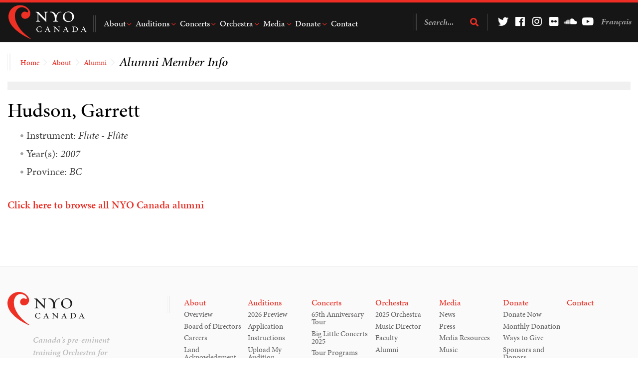

--- FILE ---
content_type: text/html; charset=UTF-8
request_url: https://nyoc.org/about/alumni/hudson-garrett/
body_size: 13794
content:
<!DOCTYPE html>
<html lang="en">
<head>
	<!-- Global site tag (gtag.js) - Google Analytics -->
	<script async src="https://www.googletagmanager.com/gtag/js?id=UA-50906307-1"></script>
	<script>
	  window.dataLayer = window.dataLayer || [];
	  function gtag(){dataLayer.push(arguments);}
	  gtag('js', new Date());
	
	  gtag('config', 'UA-50906307-1');
	</script>
	<meta charset="utf-8">
	<meta http-equiv="X-UA-Compatible" content="IE=edge">
	<meta name="description" content="NYO Canada - Canada's pre-eminent training Orchestra for musicians ages 16 to 28.">
	<meta name="viewport" content="width=device-width, initial-scale=1, maximum-scale=1.0, shrink-to-fit=no, user-scalable=0">
	<title>Hudson,  Garrett &#8211; NYO Canada</title>
	<link rel="profile" href="http://gmpg.org/xfn/11">
	<link rel="apple-touch-icon-precomposed" sizes="57x57" href="https://nyoc.org/wp-content/themes/nyoc-2019/assets/images/favicons/apple-touch-icon-57x57.png" />
	<link rel="apple-touch-icon-precomposed" sizes="60x60" href="https://nyoc.org/wp-content/themes/nyoc-2019/assets/images/favicons/apple-touch-icon-60x60.png" />
	<link rel="apple-touch-icon-precomposed" sizes="72x72" href="https://nyoc.org/wp-content/themes/nyoc-2019/assets/images/favicons/apple-touch-icon-72x72.png" />
	<link rel="apple-touch-icon-precomposed" sizes="76x76" href="https://nyoc.org/wp-content/themes/nyoc-2019/assets/images/favicons/apple-touch-icon-76x76.png" />
	<link rel="apple-touch-icon-precomposed" sizes="114x114" href="https://nyoc.org/wp-content/themes/nyoc-2019/assets/images/favicons/apple-touch-icon-114x114.png" />
	<link rel="apple-touch-icon-precomposed" sizes="120x120" href="https://nyoc.org/wp-content/themes/nyoc-2019/assets/images/favicons/apple-touch-icon-120x120.png" />
	<link rel="apple-touch-icon-precomposed" sizes="144x144" href="https://nyoc.org/wp-content/themes/nyoc-2019/assets/images/favicons/apple-touch-icon-144x144.png" />
	<link rel="apple-touch-icon-precomposed" sizes="152x152" href="https://nyoc.org/wp-content/themes/nyoc-2019/assets/images/favicons/apple-touch-icon-152x152.png" />
	<link rel="icon" type="image/png" href="https://nyoc.org/wp-content/themes/nyoc-2019/assets/images/favicons/favicon-16x16.png" sizes="16x16" />
	<link rel="icon" type="image/png" href="https://nyoc.org/wp-content/themes/nyoc-2019/assets/images/favicons/favicon-32x32.png" sizes="32x32" />
	<link rel="icon" type="image/png" href="https://nyoc.org/wp-content/themes/nyoc-2019/assets/images/favicons/favicon-96x96.png" sizes="96x96" />
	<link rel="icon" type="image/png" href="https://nyoc.org/wp-content/themes/nyoc-2019/assets/images/favicons/favicon-196x196.png" sizes="196x196" />
	<meta name="application-name" content="NYO Canada - Canada's pre-eminent training Orchestra for musicians ages 16 to 28."/>
	<meta name="msapplication-TileColor" content="#0f4430" />
	<meta name="msapplication-square70x70logo" content="https://nyoc.org/wp-content/themes/nyoc-2019/assets/images/favicons/mstile-70x70.png" />
	<meta name="msapplication-TileImage" content="https://nyoc.org/wp-content/themes/nyoc-2019/assets/images/favicons/mstile-144x144.png" />
	<meta name="msapplication-square150x150logo" content="https://nyoc.org/wp-content/themes/nyoc-2019/assets/images/favicons/mstile-150x150.png" />
	<meta name="msapplication-wide310x150logo" content="https://nyoc.org/wp-content/themes/nyoc-2019/assets/images/favicons/mstile-310x150.png" />
	<meta name="msapplication-square310x310logo" content="https://nyoc.org/wp-content/themes/nyoc-2019/assets/images/favicons/mstile-310x310.png" />
	<meta property="og:type" content="business.business">
	<meta property="og:title" content="NYO Canada - Canada's pre-eminent training Orchestra for musicians ages 16 to 28.">
	<meta property="og:url" content="https://nyoc.org">
	<meta property="og:image" content="https://nyoc.org/wp-content/themes/nyoc-2019/assets/images/nyoc-share.png">
	<meta property="business:contact_data:street_address" content="59 Adelaide St E, Suite 500">
	<meta property="business:contact_data:locality" content="Toronto">
	<meta property="business:contact_data:region" content="Ontario">
	<meta property="business:contact_data:postal_code" content=" M5C 1K6">
	<meta property="business:contact_data:country_name" content="Canada">
	
	<meta name='robots' content='max-image-preview:large' />
	<style>img:is([sizes="auto" i], [sizes^="auto," i]) { contain-intrinsic-size: 3000px 1500px }</style>
	<link rel="alternate" hreflang="en" href="https://nyoc.org/about/alumni/hudson-garrett/" />
<link rel="alternate" hreflang="fr" href="https://nyoc.org/fr/about/alumni/hudson-garrett/" />
<link rel="alternate" hreflang="x-default" href="https://nyoc.org/about/alumni/hudson-garrett/" />
<script type='application/javascript'  id='pys-version-script'>console.log('PixelYourSite Free version 11.1.3');</script>
<link rel='dns-prefetch' href='//maps.googleapis.com' />
<link rel='dns-prefetch' href='//www.googletagmanager.com' />
<link rel='dns-prefetch' href='//use.typekit.net' />
<link rel='stylesheet' id='sbi_styles-css' href='https://nyoc.org/wp-content/plugins/instagram-feed/css/sbi-styles.min.css?ver=6.9.1' type='text/css' media='all' />
<link rel='stylesheet' id='wp-block-library-css' href='https://nyoc.org/wp-includes/css/dist/block-library/style.min.css?ver=6.8.3' type='text/css' media='all' />
<style id='classic-theme-styles-inline-css' type='text/css'>
/*! This file is auto-generated */
.wp-block-button__link{color:#fff;background-color:#32373c;border-radius:9999px;box-shadow:none;text-decoration:none;padding:calc(.667em + 2px) calc(1.333em + 2px);font-size:1.125em}.wp-block-file__button{background:#32373c;color:#fff;text-decoration:none}
</style>
<style id='global-styles-inline-css' type='text/css'>
:root{--wp--preset--aspect-ratio--square: 1;--wp--preset--aspect-ratio--4-3: 4/3;--wp--preset--aspect-ratio--3-4: 3/4;--wp--preset--aspect-ratio--3-2: 3/2;--wp--preset--aspect-ratio--2-3: 2/3;--wp--preset--aspect-ratio--16-9: 16/9;--wp--preset--aspect-ratio--9-16: 9/16;--wp--preset--color--black: #000000;--wp--preset--color--cyan-bluish-gray: #abb8c3;--wp--preset--color--white: #ffffff;--wp--preset--color--pale-pink: #f78da7;--wp--preset--color--vivid-red: #cf2e2e;--wp--preset--color--luminous-vivid-orange: #ff6900;--wp--preset--color--luminous-vivid-amber: #fcb900;--wp--preset--color--light-green-cyan: #7bdcb5;--wp--preset--color--vivid-green-cyan: #00d084;--wp--preset--color--pale-cyan-blue: #8ed1fc;--wp--preset--color--vivid-cyan-blue: #0693e3;--wp--preset--color--vivid-purple: #9b51e0;--wp--preset--gradient--vivid-cyan-blue-to-vivid-purple: linear-gradient(135deg,rgba(6,147,227,1) 0%,rgb(155,81,224) 100%);--wp--preset--gradient--light-green-cyan-to-vivid-green-cyan: linear-gradient(135deg,rgb(122,220,180) 0%,rgb(0,208,130) 100%);--wp--preset--gradient--luminous-vivid-amber-to-luminous-vivid-orange: linear-gradient(135deg,rgba(252,185,0,1) 0%,rgba(255,105,0,1) 100%);--wp--preset--gradient--luminous-vivid-orange-to-vivid-red: linear-gradient(135deg,rgba(255,105,0,1) 0%,rgb(207,46,46) 100%);--wp--preset--gradient--very-light-gray-to-cyan-bluish-gray: linear-gradient(135deg,rgb(238,238,238) 0%,rgb(169,184,195) 100%);--wp--preset--gradient--cool-to-warm-spectrum: linear-gradient(135deg,rgb(74,234,220) 0%,rgb(151,120,209) 20%,rgb(207,42,186) 40%,rgb(238,44,130) 60%,rgb(251,105,98) 80%,rgb(254,248,76) 100%);--wp--preset--gradient--blush-light-purple: linear-gradient(135deg,rgb(255,206,236) 0%,rgb(152,150,240) 100%);--wp--preset--gradient--blush-bordeaux: linear-gradient(135deg,rgb(254,205,165) 0%,rgb(254,45,45) 50%,rgb(107,0,62) 100%);--wp--preset--gradient--luminous-dusk: linear-gradient(135deg,rgb(255,203,112) 0%,rgb(199,81,192) 50%,rgb(65,88,208) 100%);--wp--preset--gradient--pale-ocean: linear-gradient(135deg,rgb(255,245,203) 0%,rgb(182,227,212) 50%,rgb(51,167,181) 100%);--wp--preset--gradient--electric-grass: linear-gradient(135deg,rgb(202,248,128) 0%,rgb(113,206,126) 100%);--wp--preset--gradient--midnight: linear-gradient(135deg,rgb(2,3,129) 0%,rgb(40,116,252) 100%);--wp--preset--font-size--small: 13px;--wp--preset--font-size--medium: 20px;--wp--preset--font-size--large: 36px;--wp--preset--font-size--x-large: 42px;--wp--preset--spacing--20: 0.44rem;--wp--preset--spacing--30: 0.67rem;--wp--preset--spacing--40: 1rem;--wp--preset--spacing--50: 1.5rem;--wp--preset--spacing--60: 2.25rem;--wp--preset--spacing--70: 3.38rem;--wp--preset--spacing--80: 5.06rem;--wp--preset--shadow--natural: 6px 6px 9px rgba(0, 0, 0, 0.2);--wp--preset--shadow--deep: 12px 12px 50px rgba(0, 0, 0, 0.4);--wp--preset--shadow--sharp: 6px 6px 0px rgba(0, 0, 0, 0.2);--wp--preset--shadow--outlined: 6px 6px 0px -3px rgba(255, 255, 255, 1), 6px 6px rgba(0, 0, 0, 1);--wp--preset--shadow--crisp: 6px 6px 0px rgba(0, 0, 0, 1);}:where(.is-layout-flex){gap: 0.5em;}:where(.is-layout-grid){gap: 0.5em;}body .is-layout-flex{display: flex;}.is-layout-flex{flex-wrap: wrap;align-items: center;}.is-layout-flex > :is(*, div){margin: 0;}body .is-layout-grid{display: grid;}.is-layout-grid > :is(*, div){margin: 0;}:where(.wp-block-columns.is-layout-flex){gap: 2em;}:where(.wp-block-columns.is-layout-grid){gap: 2em;}:where(.wp-block-post-template.is-layout-flex){gap: 1.25em;}:where(.wp-block-post-template.is-layout-grid){gap: 1.25em;}.has-black-color{color: var(--wp--preset--color--black) !important;}.has-cyan-bluish-gray-color{color: var(--wp--preset--color--cyan-bluish-gray) !important;}.has-white-color{color: var(--wp--preset--color--white) !important;}.has-pale-pink-color{color: var(--wp--preset--color--pale-pink) !important;}.has-vivid-red-color{color: var(--wp--preset--color--vivid-red) !important;}.has-luminous-vivid-orange-color{color: var(--wp--preset--color--luminous-vivid-orange) !important;}.has-luminous-vivid-amber-color{color: var(--wp--preset--color--luminous-vivid-amber) !important;}.has-light-green-cyan-color{color: var(--wp--preset--color--light-green-cyan) !important;}.has-vivid-green-cyan-color{color: var(--wp--preset--color--vivid-green-cyan) !important;}.has-pale-cyan-blue-color{color: var(--wp--preset--color--pale-cyan-blue) !important;}.has-vivid-cyan-blue-color{color: var(--wp--preset--color--vivid-cyan-blue) !important;}.has-vivid-purple-color{color: var(--wp--preset--color--vivid-purple) !important;}.has-black-background-color{background-color: var(--wp--preset--color--black) !important;}.has-cyan-bluish-gray-background-color{background-color: var(--wp--preset--color--cyan-bluish-gray) !important;}.has-white-background-color{background-color: var(--wp--preset--color--white) !important;}.has-pale-pink-background-color{background-color: var(--wp--preset--color--pale-pink) !important;}.has-vivid-red-background-color{background-color: var(--wp--preset--color--vivid-red) !important;}.has-luminous-vivid-orange-background-color{background-color: var(--wp--preset--color--luminous-vivid-orange) !important;}.has-luminous-vivid-amber-background-color{background-color: var(--wp--preset--color--luminous-vivid-amber) !important;}.has-light-green-cyan-background-color{background-color: var(--wp--preset--color--light-green-cyan) !important;}.has-vivid-green-cyan-background-color{background-color: var(--wp--preset--color--vivid-green-cyan) !important;}.has-pale-cyan-blue-background-color{background-color: var(--wp--preset--color--pale-cyan-blue) !important;}.has-vivid-cyan-blue-background-color{background-color: var(--wp--preset--color--vivid-cyan-blue) !important;}.has-vivid-purple-background-color{background-color: var(--wp--preset--color--vivid-purple) !important;}.has-black-border-color{border-color: var(--wp--preset--color--black) !important;}.has-cyan-bluish-gray-border-color{border-color: var(--wp--preset--color--cyan-bluish-gray) !important;}.has-white-border-color{border-color: var(--wp--preset--color--white) !important;}.has-pale-pink-border-color{border-color: var(--wp--preset--color--pale-pink) !important;}.has-vivid-red-border-color{border-color: var(--wp--preset--color--vivid-red) !important;}.has-luminous-vivid-orange-border-color{border-color: var(--wp--preset--color--luminous-vivid-orange) !important;}.has-luminous-vivid-amber-border-color{border-color: var(--wp--preset--color--luminous-vivid-amber) !important;}.has-light-green-cyan-border-color{border-color: var(--wp--preset--color--light-green-cyan) !important;}.has-vivid-green-cyan-border-color{border-color: var(--wp--preset--color--vivid-green-cyan) !important;}.has-pale-cyan-blue-border-color{border-color: var(--wp--preset--color--pale-cyan-blue) !important;}.has-vivid-cyan-blue-border-color{border-color: var(--wp--preset--color--vivid-cyan-blue) !important;}.has-vivid-purple-border-color{border-color: var(--wp--preset--color--vivid-purple) !important;}.has-vivid-cyan-blue-to-vivid-purple-gradient-background{background: var(--wp--preset--gradient--vivid-cyan-blue-to-vivid-purple) !important;}.has-light-green-cyan-to-vivid-green-cyan-gradient-background{background: var(--wp--preset--gradient--light-green-cyan-to-vivid-green-cyan) !important;}.has-luminous-vivid-amber-to-luminous-vivid-orange-gradient-background{background: var(--wp--preset--gradient--luminous-vivid-amber-to-luminous-vivid-orange) !important;}.has-luminous-vivid-orange-to-vivid-red-gradient-background{background: var(--wp--preset--gradient--luminous-vivid-orange-to-vivid-red) !important;}.has-very-light-gray-to-cyan-bluish-gray-gradient-background{background: var(--wp--preset--gradient--very-light-gray-to-cyan-bluish-gray) !important;}.has-cool-to-warm-spectrum-gradient-background{background: var(--wp--preset--gradient--cool-to-warm-spectrum) !important;}.has-blush-light-purple-gradient-background{background: var(--wp--preset--gradient--blush-light-purple) !important;}.has-blush-bordeaux-gradient-background{background: var(--wp--preset--gradient--blush-bordeaux) !important;}.has-luminous-dusk-gradient-background{background: var(--wp--preset--gradient--luminous-dusk) !important;}.has-pale-ocean-gradient-background{background: var(--wp--preset--gradient--pale-ocean) !important;}.has-electric-grass-gradient-background{background: var(--wp--preset--gradient--electric-grass) !important;}.has-midnight-gradient-background{background: var(--wp--preset--gradient--midnight) !important;}.has-small-font-size{font-size: var(--wp--preset--font-size--small) !important;}.has-medium-font-size{font-size: var(--wp--preset--font-size--medium) !important;}.has-large-font-size{font-size: var(--wp--preset--font-size--large) !important;}.has-x-large-font-size{font-size: var(--wp--preset--font-size--x-large) !important;}
:where(.wp-block-post-template.is-layout-flex){gap: 1.25em;}:where(.wp-block-post-template.is-layout-grid){gap: 1.25em;}
:where(.wp-block-columns.is-layout-flex){gap: 2em;}:where(.wp-block-columns.is-layout-grid){gap: 2em;}
:root :where(.wp-block-pullquote){font-size: 1.5em;line-height: 1.6;}
</style>
<link rel='stylesheet' id='ctct_form_styles-css' href='https://nyoc.org/wp-content/plugins/constant-contact-forms/assets/css/style.css?ver=2.13.0' type='text/css' media='all' />
<link rel='stylesheet' id='hm-wcdon-frontend-styles-css' href='https://nyoc.org/wp-content/plugins/donations-for-woocommerce/css/frontend.css?ver=6.8.3' type='text/css' media='all' />
<link rel='stylesheet' id='ce_responsive-css' href='https://nyoc.org/wp-content/plugins/simple-embed-code/css/video-container.min.css?ver=2.5.1' type='text/css' media='all' />
<link rel='stylesheet' id='woocommerce-layout-css' href='https://nyoc.org/wp-content/plugins/woocommerce/assets/css/woocommerce-layout.css?ver=10.3.3' type='text/css' media='all' />
<link rel='stylesheet' id='woocommerce-smallscreen-css' href='https://nyoc.org/wp-content/plugins/woocommerce/assets/css/woocommerce-smallscreen.css?ver=10.3.3' type='text/css' media='only screen and (max-width: 768px)' />
<link rel='stylesheet' id='woocommerce-general-css' href='https://nyoc.org/wp-content/plugins/woocommerce/assets/css/woocommerce.css?ver=10.3.3' type='text/css' media='all' />
<style id='woocommerce-inline-inline-css' type='text/css'>
.woocommerce form .form-row .required { visibility: visible; }
</style>
<link rel='stylesheet' id='wp-ecards-css' href='https://nyoc.org/wp-content/plugins/wp-ecards-invites/public/css/wp-ecards-public.css?ver=1.0.0' type='text/css' media='all' />
<link rel='stylesheet' id='cff-css' href='https://nyoc.org/wp-content/plugins/custom-facebook-feed-pro/assets/css/cff-style.min.css?ver=4.7.3' type='text/css' media='all' />
<link rel='stylesheet' id='wpml-legacy-horizontal-list-0-css' href='https://nyoc.org/wp-content/plugins/sitepress-multilingual-cms/templates/language-switchers/legacy-list-horizontal/style.min.css?ver=1' type='text/css' media='all' />
<link rel='stylesheet' id='brands-styles-css' href='https://nyoc.org/wp-content/plugins/woocommerce/assets/css/brands.css?ver=10.3.3' type='text/css' media='all' />
<link rel='stylesheet' id='nyoc-fonts-css-css' href='https://use.typekit.net/cxm2kkz.css?ver=6.8.3' type='text/css' media='all' />
<link rel='stylesheet' id='nyoc-style-css' href='https://nyoc.org/wp-content/themes/nyoc-2019/assets/css/app-min.css?ver=6.8.3' type='text/css' media='all' />
<script type="text/javascript" id="wpml-cookie-js-extra">
/* <![CDATA[ */
var wpml_cookies = {"wp-wpml_current_language":{"value":"en","expires":1,"path":"\/"}};
var wpml_cookies = {"wp-wpml_current_language":{"value":"en","expires":1,"path":"\/"}};
/* ]]> */
</script>
<script type="text/javascript" src="https://nyoc.org/wp-content/plugins/sitepress-multilingual-cms/res/js/cookies/language-cookie.js?ver=484900" id="wpml-cookie-js" defer="defer" data-wp-strategy="defer"></script>
<script type="text/javascript" id="jquery-core-js-extra">
/* <![CDATA[ */
var pysFacebookRest = {"restApiUrl":"https:\/\/nyoc.org\/wp-json\/pys-facebook\/v1\/event","debug":""};
/* ]]> */
</script>
<script type="text/javascript" src="https://nyoc.org/wp-includes/js/jquery/jquery.min.js?ver=3.7.1" id="jquery-core-js"></script>
<script type="text/javascript" id="snazzymaps-js-js-extra">
/* <![CDATA[ */
var SnazzyDataForSnazzyMaps = [];
SnazzyDataForSnazzyMaps={"id":151,"name":"Ultra Light with Labels","description":"Light Rust","url":"https:\/\/snazzymaps.com\/style\/151\/ultra-light-with-labels","imageUrl":"https:\/\/snazzy-maps-cdn.azureedge.net\/assets\/151-ultra-light-with-labels.png?v=20170626083737","json":"[{\"featureType\":\"water\",\"elementType\":\"geometry\",\"stylers\":[{\"color\":\"#e9e9e9\"},{\"lightness\":17}]},{\"featureType\":\"landscape\",\"elementType\":\"geometry\",\"stylers\":[{\"color\":\"#f5f5f5\"},{\"lightness\":20}]},{\"featureType\":\"road.highway\",\"elementType\":\"geometry.fill\",\"stylers\":[{\"color\":\"#ffffff\"},{\"lightness\":17}]},{\"featureType\":\"road.highway\",\"elementType\":\"geometry.stroke\",\"stylers\":[{\"color\":\"#ffffff\"},{\"lightness\":29},{\"weight\":0.2}]},{\"featureType\":\"road.arterial\",\"elementType\":\"geometry\",\"stylers\":[{\"color\":\"#ffffff\"},{\"lightness\":18}]},{\"featureType\":\"road.local\",\"elementType\":\"geometry\",\"stylers\":[{\"color\":\"#ffffff\"},{\"lightness\":16}]},{\"featureType\":\"poi\",\"elementType\":\"geometry\",\"stylers\":[{\"color\":\"#f5f5f5\"},{\"lightness\":21}]},{\"featureType\":\"poi.park\",\"elementType\":\"geometry\",\"stylers\":[{\"color\":\"#dedede\"},{\"lightness\":21}]},{\"elementType\":\"labels.text.stroke\",\"stylers\":[{\"visibility\":\"on\"},{\"color\":\"#ffffff\"},{\"lightness\":16}]},{\"elementType\":\"labels.text.fill\",\"stylers\":[{\"saturation\":36},{\"color\":\"#333333\"},{\"lightness\":40}]},{\"elementType\":\"labels.icon\",\"stylers\":[{\"visibility\":\"off\"}]},{\"featureType\":\"transit\",\"elementType\":\"geometry\",\"stylers\":[{\"color\":\"#f2f2f2\"},{\"lightness\":19}]},{\"featureType\":\"administrative\",\"elementType\":\"geometry.fill\",\"stylers\":[{\"color\":\"#fefefe\"},{\"lightness\":20}]},{\"featureType\":\"administrative\",\"elementType\":\"geometry.stroke\",\"stylers\":[{\"color\":\"#fefefe\"},{\"lightness\":17},{\"weight\":1.2}]}]","views":891582,"favorites":2371,"createdBy":{"name":"Anonymous","url":null},"createdOn":"2014-11-04T03:01:33.197","tags":["greyscale","light"],"colors":["gray","white"]};
/* ]]> */
</script>
<script type="text/javascript" src="https://nyoc.org/wp-content/plugins/snazzy-maps/snazzymaps.js?ver=1.5.0" id="snazzymaps-js-js"></script>
<script type="text/javascript" src="https://nyoc.org/wp-content/plugins/woocommerce/assets/js/jquery-blockui/jquery.blockUI.min.js?ver=2.7.0-wc.10.3.3" id="wc-jquery-blockui-js" data-wp-strategy="defer"></script>
<script type="text/javascript" id="wc-add-to-cart-js-extra">
/* <![CDATA[ */
var wc_add_to_cart_params = {"ajax_url":"\/wp-admin\/admin-ajax.php","wc_ajax_url":"\/?wc-ajax=%%endpoint%%","i18n_view_cart":"View cart","cart_url":"https:\/\/nyoc.org\/cart\/","is_cart":"","cart_redirect_after_add":"yes"};
/* ]]> */
</script>
<script type="text/javascript" src="https://nyoc.org/wp-content/plugins/woocommerce/assets/js/frontend/add-to-cart.min.js?ver=10.3.3" id="wc-add-to-cart-js" defer="defer" data-wp-strategy="defer"></script>
<script type="text/javascript" src="https://nyoc.org/wp-content/plugins/woocommerce/assets/js/js-cookie/js.cookie.min.js?ver=2.1.4-wc.10.3.3" id="wc-js-cookie-js" data-wp-strategy="defer"></script>
<script type="text/javascript" src="https://nyoc.org/wp-content/plugins/wp-ecards-invites/public/js/wp-ecards-public.js?ver=1.0.0" id="wp-ecards-js"></script>
<script type="text/javascript" src="https://nyoc.org/wp-content/plugins/pixelyoursite/dist/scripts/jquery.bind-first-0.2.3.min.js?ver=6.8.3" id="jquery-bind-first-js"></script>
<script type="text/javascript" src="https://nyoc.org/wp-content/plugins/pixelyoursite/dist/scripts/js.cookie-2.1.3.min.js?ver=2.1.3" id="js-cookie-pys-js"></script>
<script type="text/javascript" src="https://nyoc.org/wp-content/plugins/pixelyoursite/dist/scripts/tld.min.js?ver=2.3.1" id="js-tld-js"></script>
<script type="text/javascript" id="pys-js-extra">
/* <![CDATA[ */
var pysOptions = {"staticEvents":{"facebook":{"init_event":[{"delay":0,"type":"static","ajaxFire":false,"name":"PageView","pixelIds":["431556368349979"],"eventID":"e6650a06-0b8f-4bed-b64f-4a0f216e4aed","params":{"page_title":"Hudson,  Garrett","post_type":"nyoc_alumni","post_id":1518,"plugin":"PixelYourSite","user_role":"guest","event_url":"nyoc.org\/about\/alumni\/hudson-garrett\/"},"e_id":"init_event","ids":[],"hasTimeWindow":false,"timeWindow":0,"woo_order":"","edd_order":""}]}},"dynamicEvents":[],"triggerEvents":[],"triggerEventTypes":[],"facebook":{"pixelIds":["431556368349979"],"advancedMatching":[],"advancedMatchingEnabled":true,"removeMetadata":false,"wooVariableAsSimple":false,"serverApiEnabled":true,"wooCRSendFromServer":false,"send_external_id":null,"enabled_medical":false,"do_not_track_medical_param":["event_url","post_title","page_title","landing_page","content_name","categories","category_name","tags"],"meta_ldu":false},"debug":"","siteUrl":"https:\/\/nyoc.org","ajaxUrl":"https:\/\/nyoc.org\/wp-admin\/admin-ajax.php","ajax_event":"166f463b92","enable_remove_download_url_param":"1","cookie_duration":"7","last_visit_duration":"60","enable_success_send_form":"","ajaxForServerEvent":"1","ajaxForServerStaticEvent":"1","useSendBeacon":"1","send_external_id":"1","external_id_expire":"180","track_cookie_for_subdomains":"1","google_consent_mode":"1","gdpr":{"ajax_enabled":false,"all_disabled_by_api":false,"facebook_disabled_by_api":false,"analytics_disabled_by_api":false,"google_ads_disabled_by_api":false,"pinterest_disabled_by_api":false,"bing_disabled_by_api":false,"externalID_disabled_by_api":false,"facebook_prior_consent_enabled":true,"analytics_prior_consent_enabled":true,"google_ads_prior_consent_enabled":null,"pinterest_prior_consent_enabled":true,"bing_prior_consent_enabled":true,"cookiebot_integration_enabled":false,"cookiebot_facebook_consent_category":"marketing","cookiebot_analytics_consent_category":"statistics","cookiebot_tiktok_consent_category":"marketing","cookiebot_google_ads_consent_category":"marketing","cookiebot_pinterest_consent_category":"marketing","cookiebot_bing_consent_category":"marketing","consent_magic_integration_enabled":false,"real_cookie_banner_integration_enabled":false,"cookie_notice_integration_enabled":false,"cookie_law_info_integration_enabled":false,"analytics_storage":{"enabled":true,"value":"granted","filter":false},"ad_storage":{"enabled":true,"value":"granted","filter":false},"ad_user_data":{"enabled":true,"value":"granted","filter":false},"ad_personalization":{"enabled":true,"value":"granted","filter":false}},"cookie":{"disabled_all_cookie":false,"disabled_start_session_cookie":false,"disabled_advanced_form_data_cookie":false,"disabled_landing_page_cookie":false,"disabled_first_visit_cookie":false,"disabled_trafficsource_cookie":false,"disabled_utmTerms_cookie":false,"disabled_utmId_cookie":false},"tracking_analytics":{"TrafficSource":"direct","TrafficLanding":"undefined","TrafficUtms":[],"TrafficUtmsId":[]},"GATags":{"ga_datalayer_type":"default","ga_datalayer_name":"dataLayerPYS"},"woo":{"enabled":true,"enabled_save_data_to_orders":true,"addToCartOnButtonEnabled":true,"addToCartOnButtonValueEnabled":true,"addToCartOnButtonValueOption":"price","singleProductId":null,"removeFromCartSelector":"form.woocommerce-cart-form .remove","addToCartCatchMethod":"add_cart_hook","is_order_received_page":false,"containOrderId":false},"edd":{"enabled":false},"cache_bypass":"1762155746"};
/* ]]> */
</script>
<script type="text/javascript" src="https://nyoc.org/wp-content/plugins/pixelyoursite/dist/scripts/public.js?ver=11.1.3" id="pys-js"></script>

<!-- Google tag (gtag.js) snippet added by Site Kit -->
<!-- Google Analytics snippet added by Site Kit -->
<script type="text/javascript" src="https://www.googletagmanager.com/gtag/js?id=GT-TQSSBK9" id="google_gtagjs-js" async></script>
<script type="text/javascript" id="google_gtagjs-js-after">
/* <![CDATA[ */
window.dataLayer = window.dataLayer || [];function gtag(){dataLayer.push(arguments);}
gtag("set","linker",{"domains":["nyoc.org"]});
gtag("js", new Date());
gtag("set", "developer_id.dZTNiMT", true);
gtag("config", "GT-TQSSBK9");
 window._googlesitekit = window._googlesitekit || {}; window._googlesitekit.throttledEvents = []; window._googlesitekit.gtagEvent = (name, data) => { var key = JSON.stringify( { name, data } ); if ( !! window._googlesitekit.throttledEvents[ key ] ) { return; } window._googlesitekit.throttledEvents[ key ] = true; setTimeout( () => { delete window._googlesitekit.throttledEvents[ key ]; }, 5 ); gtag( "event", name, { ...data, event_source: "site-kit" } ); }; 
/* ]]> */
</script>
<link rel="https://api.w.org/" href="https://nyoc.org/wp-json/" /><link rel="canonical" href="https://nyoc.org/about/alumni/hudson-garrett/" />
<link rel="alternate" title="oEmbed (JSON)" type="application/json+oembed" href="https://nyoc.org/wp-json/oembed/1.0/embed?url=https%3A%2F%2Fnyoc.org%2Fabout%2Falumni%2Fhudson-garrett%2F" />
<link rel="alternate" title="oEmbed (XML)" type="text/xml+oembed" href="https://nyoc.org/wp-json/oembed/1.0/embed?url=https%3A%2F%2Fnyoc.org%2Fabout%2Falumni%2Fhudson-garrett%2F&#038;format=xml" />
<meta name="generator" content="WPML ver:4.8.4 stt:1,4;" />
<!-- Custom Facebook Feed JS vars -->
<script type="text/javascript">
var cffsiteurl = "https://nyoc.org/wp-content/plugins";
var cffajaxurl = "https://nyoc.org/wp-admin/admin-ajax.php";


var cfflinkhashtags = "true";
</script>
<meta name="generator" content="Site Kit by Google 1.164.0" /><script>  var el_i13_login_captcha=null; var el_i13_register_captcha=null; </script>	<noscript><style>.woocommerce-product-gallery{ opacity: 1 !important; }</style></noscript>
		
 </head>

<body id="nyoc-body" class="t-site__2018 en">

<header id="nyoc-header" class="c-site-header is-large">
	<div class="c-site-branding">
		<a href="https://nyoc.org/" class="c-site-logo"><svg xmlns="http://www.w3.org/2000/svg" viewBox="0 0 457.84 197.79"><title>NYO Canada</title><g data-name="Layer 2"><g data-name="Layer 1"><path d="M220.854 81.408c0 4.38.118 12.432.592 16.22 0 .357-1.421.829-2.131.12l-44.166-44.876v28.536c0 9.471.829 12.787 9 13.5.237 0 .474 2.487-.237 2.25a75.861 75.861 0 0 0-9.591-.475 102.889 102.889 0 0 0-12.787.475c-.592.117-.356-2.25 0-2.25 7.815-.829 9-3.435 9-13.5V50.977c0-4.026-7.46-9.472-11.486-9.947-.355 0-.592-2.485.119-2.249 3.67.593 10.537.71 15.63.71l41.322 42.746v-27.59c0-10.182-1.183-12.788-8.88-13.617-.593-.117-.593-2.485.119-2.249a67.316 67.316 0 0 0 11.721.593 85.582 85.582 0 0 0 10.42-.593c1.184-.118.593 2.249.355 2.249-8.288.593-9 4.145-9 13.617zM305.739 41.505c-14.445 0-24.983 17.761-24.983 37.653v2.25c0 10.657.711 12.787 8.881 13.5.355 0 .592 2.487-.118 2.25-2.843-.357-8.882-.475-12.552-.475a139.86 139.86 0 0 0-14.8.475c-.948.237-.356-2.25-.118-2.25 7.815-.829 9.117-2.369 9.117-13.5v-2.25c0-21.67-11.84-37.535-25.694-37.535a14.97 14.97 0 0 0-3.316.355c-.236 0-.829-2.013-.118-2.131a27.59 27.59 0 0 1 9-1.777c13.144 0 24.037 10.184 27.589 23.446 5.328-14.8 14.8-22.853 25.456-22.853a18.22 18.22 0 0 1 6.04 1.184c.711.118 0 2.368-.474 2.131a14.151 14.151 0 0 0-3.91-.473zM317.7 68.974c0-16.222 14.328-31.377 33.745-31.377 18.235 0 32.088 14.091 32.088 29.6 0 16.1-14.209 31.258-33.746 31.258-18.113.002-32.087-13.968-32.087-29.481zm9.946-3.788c0 19.418 12.432 29.483 24.273 29.483 12.67 0 21.9-7.815 21.9-23.683 0-19.418-12.55-29.718-24.39-29.718-12.664 0-21.781 7.932-21.781 23.918zM181.95 157.859c-11.2 0-18.585-7.512-18.585-15.933 0-8.872 7.706-17.354 18.78-17.354a23.087 23.087 0 0 1 10.427 2.654c.389.324.971 4.727 1.166 7.707 0 .258-1.231.258-1.295.066-.778-3.758-4.275-8.421-11.464-8.421-7.253 0-12.174 4.793-12.174 13.472 0 10.621 6.67 15.736 13.6 15.736 4.986 0 9.908-3.431 10.361-8.353 0-.132 1.166-.261 1.166.063-.193 3.044-.777 7.383-1.166 7.707-1.684 1.297-4.792 2.656-10.816 2.656zM231.958 157.145c-.388.129-.193-1.23 0-1.23 2.2-.258 3.563.066 3.563-1.231 0-1.488-.842-3.625-1.684-6.086l-1.166-3.434H222.18l-1.49 3.434c-1.23 2.848-1.943 4.727-1.943 6.023 0 1.1 1.23 1.1 3.3 1.294.324 0 .324 1.359-.065 1.23a47.1 47.1 0 0 0-5.569-.258 33.219 33.219 0 0 0-5.375.258c-.389.066-.195-1.23 0-1.23 3.238-.258 4.922-2.008 7.383-7.447l10.75-23.508c.129-.324.777-.388.907 0l9.325 23.508c1.879 4.662 2.785 7.06 7.447 7.447.195 0 .324 1.359-.064 1.23-1.555-.192-4.339-.258-6.477-.258a82.926 82.926 0 0 0-8.351.258zm-9-13.923h9l-4.014-10.879zM297.314 148.532c0 2.4.065 6.8.324 8.874 0 .193-.777.453-1.166.064l-24.155-24.545v15.607c0 5.183.453 7 4.922 7.383.129 0 .258 1.359-.129 1.23a42.164 42.164 0 0 0-5.246-.258 56.683 56.683 0 0 0-6.995.258c-.324.066-.193-1.23 0-1.23 4.274-.453 4.922-1.876 4.922-7.383v-16.643c0-2.2-4.08-5.18-6.281-5.441-.195 0-.324-1.359.064-1.23a67.753 67.753 0 0 0 8.549.39l22.6 23.377V133.9c0-5.57-.648-6.995-4.857-7.449-.323-.063-.323-1.359.064-1.23a36.879 36.879 0 0 0 6.412.324 46.67 46.67 0 0 0 5.7-.324c.647-.063.322 1.23.193 1.23-4.533.325-4.922 2.269-4.922 7.449zM338.459 157.145c-.389.129-.194-1.23 0-1.23 2.2-.258 3.562.066 3.562-1.231 0-1.488-.842-3.625-1.684-6.086l-1.166-3.434H328.68l-1.49 3.434c-1.23 2.848-1.943 4.727-1.943 6.023 0 1.1 1.231 1.1 3.3 1.294.324 0 .324 1.359-.065 1.23a47.093 47.093 0 0 0-5.569-.258 33.219 33.219 0 0 0-5.375.258c-.388.066-.195-1.23 0-1.23 3.238-.258 4.922-2.008 7.383-7.447l10.751-23.508c.129-.324.776-.388.906 0l9.325 23.508c1.879 4.662 2.785 7.06 7.448 7.447.195 0 .324 1.359-.065 1.23-1.554-.192-4.338-.258-6.476-.258a82.926 82.926 0 0 0-8.351.258zm-9-13.923h9l-4.015-10.879zM379.92 156.887c-2.85 0-6.736 0-8.743.258-.648.066-.259-1.23-.066-1.23 4.275-.453 4.922-1.294 4.922-7.383V133.9c0-6.152-.647-6.995-4.922-7.449-.193 0-.517-1.359.131-1.23a77.257 77.257 0 0 0 9.131.324c1.166 0 5.7-.2 7.447-.2 11.657 0 18 6.738 18 15.414 0 8.872-7.706 16.321-18.652 16.321-1.679.002-6.084-.193-7.248-.193zm1.748-29.271a27.241 27.241 0 0 0-.389 6.281v16.384c0 3.563.325 4.728 7.253 4.728 5.764 0 11.981-3.95 11.981-12.306 0-10.165-5.18-15.348-14.182-15.348a23.133 23.133 0 0 0-4.663.261zM442.757 157.145c-.388.129-.194-1.23 0-1.23 2.2-.258 3.563.066 3.563-1.231 0-1.488-.842-3.625-1.684-6.086l-1.166-3.434h-10.491l-1.49 3.434c-1.23 2.848-1.943 4.727-1.943 6.023 0 1.1 1.23 1.1 3.3 1.294.324 0 .324 1.359-.065 1.23a47.115 47.115 0 0 0-5.569-.258 33.219 33.219 0 0 0-5.375.258c-.389.066-.195-1.23 0-1.23 3.238-.258 4.922-2.008 7.383-7.447l10.75-23.508c.13-.324.776-.388.907 0l9.325 23.508c1.878 4.662 2.785 7.06 7.447 7.447.195 0 .324 1.359-.064 1.23-1.555-.192-4.339-.258-6.477-.258a82.936 82.936 0 0 0-8.351.258zm-9-13.923h9l-4.014-10.879z" fill="#fff"/><path d="M114.4 35.338s1.041 4.227-2.051 6.03c-2.75 1.6-6.962-1.119-6.962-1.119s-15.124-8.166-26.108 5.719c0 0-11.811 14.981 3.046 28.843 0 0 10.816 10.754 30.335.87 0 0 14.173-6.713 15.167-25.486a39.753 39.753 0 0 0-10.137-27.227S106.283 7.862 86.982 2.827a67.827 67.827 0 0 0-49.667 4.289S18.48 16.192 8.721 33.659A65 65 0 0 0 .516 57.1s-2.238 16.659 2.61 30.77c0 0 3.046 14.173 18.711 34.811a194.218 194.218 0 0 0 39.783 37.354s14.36 10.381 25.362 16.6c0 0 10.878 6.883 41.151 21.158l1.554-2.7s-9.511-6.589-18.027-13.3c0 0-34.064-25.362-53.085-56.256a149.156 149.156 0 0 1-15.914-32.761S38.434 81.648 37.812 64.8c0 0-1.429-18.96 9.7-35.619 0 0 13.364-21.695 38.478-16.1-.002.003 22.78 4.603 28.41 22.257z" fill="#ee3025"/></g></g></svg></a>
	</div><!--//c-site-branding -->
	
	<nav id="nyoc-navigation" class="c-site-nav">
		<div class="c-site-nav__content">
			<a href="#nyoc-page" class="u-skip-navigation">Skip to main content</a>
			<ul id="menu-global" class="c-site-nav__list" role="menubar" aria-label="Global Navigation"><li aria-haspopup="true" aria-expanded="false" tabindex="0"><a href="/about/overview/">About</a>
<ul class="sub-menu">
	<li><a href="https://nyoc.org/about/overview/">Overview</a></li>
	<li><a href="https://nyoc.org/about/board-of-directors/">Board of Directors</a></li>
	<li><a href="https://nyoc.org/about/careers/">Careers</a></li>
	<li><a href="https://nyoc.org/about/land-acknowledgment/">Land Acknowledgment</a></li>
	<li><a href="https://nyoc.org/about/annual-reports/">Annual Reports</a></li>
</ul>
</li>
<li aria-haspopup="true" aria-expanded="false" tabindex="0"><a href="https://nyoc.org/auditions/2025-preview/">Auditions</a>
<ul class="sub-menu">
	<li><a href="https://nyoc.org/auditions/2026-preview/">2026 Preview</a></li>
	<li><a href="https://nyoc.org/auditions/application/">Application</a></li>
	<li><a href="https://nyoc.org/auditions/instructions/">Instructions</a></li>
	<li><a href="https://nyoc.org/auditions/upload-my-audition/">Upload My Audition</a></li>
	<li><a href="https://nyoc.org/auditions/audition-repertoire/">Repertoire</a></li>
	<li><a href="https://nyoc.org/auditions/application-deadlines/">Deadlines</a></li>
	<li><a href="https://nyoc.org/auditions/awards/">Awards</a></li>
	<li><a href="https://nyoc.org/auditions/faq/">FAQ</a></li>
</ul>
</li>
<li aria-haspopup="true" aria-expanded="false" tabindex="0"><a href="https://nyoc.org/concerts/">Concerts</a>
<ul class="sub-menu">
	<li><a href="https://nyoc.org/concerts/65-anniversary-tour/">65th Anniversary Tour</a></li>
	<li><a href="https://nyoc.org/concerts/biglittleconcerts/">Big Little Concerts 2025</a></li>
	<li><a href="https://nyoc.org/concerts/tour-program/">Tour Programs</a></li>
</ul>
</li>
<li aria-haspopup="true" aria-expanded="false" tabindex="0"><a href="https://nyoc.org/orchestra/2022-orchestra/">Orchestra</a>
<ul class="sub-menu">
	<li><a href="https://nyoc.org/orchestra/2025-orchestra/">2025 Orchestra</a></li>
	<li><a href="https://nyoc.org/orchestra/music-director/">Music Director</a></li>
	<li><a href="https://nyoc.org/orchestra/faculty/">Faculty</a></li>
	<li><a href="https://nyoc.org/orchestra/alumni/">Alumni</a></li>
	<li><a href="https://nyoc.org/orchestra/training-institute/">NYO Canada Training Institute</a></li>
</ul>
</li>
<li aria-haspopup="true" aria-expanded="false" tabindex="0"><a href="https://nyoc.org/media/">Media</a>
<ul class="sub-menu">
	<li><a href="https://nyoc.org/media/news/">News</a></li>
	<li><a href="https://nyoc.org/media/press/">Press</a></li>
	<li><a href="https://nyoc.org/media/media-resources/">Media Resources</a></li>
	<li><a href="https://nyoc.org/media/music/">Music</a></li>
	<li><a href="https://nyoc.org/media/photos/">Photos</a></li>
	<li><a href="https://nyoc.org/media/video/">Video</a></li>
	<li><a href="https://nyoc.org/media/publications/">Publications</a></li>
	<li><a target="_blank" href="https://nyoc.org/media/that-higher-level/">That Higher Level</a></li>
</ul>
</li>
<li aria-haspopup="true" aria-expanded="false" tabindex="0"><a href="/support/ways-to-give/">Donate</a>
<ul class="sub-menu">
	<li><a href="https://nyoc.org/support/donate-now/">Donate Now</a></li>
	<li><a href="https://nyoc.org/support/monthly-donation/">Monthly Donation</a></li>
	<li><a href="https://nyoc.org/support/ways-to-give/">Ways to Give</a></li>
	<li><a href="https://nyoc.org/support/sponsors-and-donors/">Sponsors and Donors</a></li>
	<li><a href="https://nyoc.org/support/donations-faq/">Donations FAQ</a></li>
</ul>
</li>
<li><a href="https://nyoc.org/contact/">Contact</a></li>
</ul>		</div><!--//c-site-nav__content -->
		
		<aside class="c-site-nav__extras">
			<div class="c-site__search">
				<form role="search" method="get" class="c-search-form" action="https://nyoc.org/" autocomplete="off">
	<label for="search">Search:</label>
	<input id="search" type="search" class="c-search-form__field" placeholder="Search..." name="s" title="Search" />
	<input type="submit" class="c-search-submit__submit" value="&#xf002;" />
</form>			
			</div><!--//c-site__search -->
			
						<div id="nyoc-social" class="c-site-nav__social">
	        	<ul>
		        	                <li>
	                    <a href="https://twitter.com/nyo_can" target="_blank" class="c-site-nav__link">
	                        <span class="c-site-nav__icon">
	                            <i class="fab fab fa-twitter"></i>
	                        </span>
	                        <span class="u-site-nav__social__label">Twitter</span>
	                    </a>
	                </li>
	            	                <li>
	                    <a href="https://www.facebook.com/nyoconjc?_rdr" target="_blank" class="c-site-nav__link">
	                        <span class="c-site-nav__icon">
	                            <i class="fab fab fa-facebook"></i>
	                        </span>
	                        <span class="u-site-nav__social__label">Facebook</span>
	                    </a>
	                </li>
	            	                <li>
	                    <a href="https://www.instagram.com/nyo_can/" target="_blank" class="c-site-nav__link">
	                        <span class="c-site-nav__icon">
	                            <i class="fab fab fa-instagram"></i>
	                        </span>
	                        <span class="u-site-nav__social__label">Instagram</span>
	                    </a>
	                </li>
	            	                <li>
	                    <a href="https://www.flickr.com/photos/nyoconjc" target="_blank" class="c-site-nav__link">
	                        <span class="c-site-nav__icon">
	                            <i class="fab fab fa-flickr"></i>
	                        </span>
	                        <span class="u-site-nav__social__label">Flickr</span>
	                    </a>
	                </li>
	            	                <li>
	                    <a href="https://soundcloud.com/nyoc" target="_blank" class="c-site-nav__link">
	                        <span class="c-site-nav__icon">
	                            <i class="fab fab fa-soundcloud"></i>
	                        </span>
	                        <span class="u-site-nav__social__label">SoundCloud</span>
	                    </a>
	                </li>
	            	                <li>
	                    <a href="https://www.youtube.com/user/nyoconjc" target="_blank" class="c-site-nav__link">
	                        <span class="c-site-nav__icon">
	                            <i class="fab fab fa-youtube"></i>
	                        </span>
	                        <span class="u-site-nav__social__label">YouTube</span>
	                    </a>
	                </li>
	            				</ul>
			</div><!--//nav__social -->
						
			<div class="c-site-nav__language-switcher">
				
<div class="wpml-ls-statics-shortcode_actions wpml-ls wpml-ls-legacy-list-horizontal">
	<ul role="menu"><li class="wpml-ls-slot-shortcode_actions wpml-ls-item wpml-ls-item-fr wpml-ls-first-item wpml-ls-last-item wpml-ls-item-legacy-list-horizontal" role="none">
				<a href="https://nyoc.org/fr/about/alumni/hudson-garrett/" class="wpml-ls-link" role="menuitem"  aria-label="Switch to Français" title="Switch to Français" >
                    <span class="wpml-ls-native" lang="fr">Français</span></a>
			</li></ul>
</div>
			</div><!--//c-site-nav__language-switcher -->
		</aside><!--//c-site-nav__extras -->
	</nav><!--//nyoc-navigation -->
	
	<button class="js-site-nav__trigger" value="Toggle Menu"><span class="c-site-nav__icon">Toggle Menu</span></button><!--//js-site-nav__trigger -->
</header><!--//nyoc-header -->



<main id="nyoc-page"  class="c-site-content">
<nav id="nyoc-crumbs" class="c-breadcrumbs" data-aos="fade">
	<div class="c-breadcrumbs__container o-layout__container">
		<div class="c-breadcrumbs__content o-layout__block">
			<ul>
				<li><a href="/">Home</a></li>
								<li><a href="https://nyoc.org/about/">About</a></li>
				
								<li><a href="https://nyoc.org/orchestra/alumni/">Alumni</a></li>
				<li class="is-current">Alumni Member Info</li>
			</ul>
		</div><!--//o-layout__block -->
	</div><!--//o-layout__container -->
</nav><!--//c-breadcrumbs -->


<section id="nyoc-content" class="c-post c-post__alumni">
	<div class="c-post__container o-layout__container">
		<div class="c-post__content o-layout__block">
			<div class="c-post__main o-layout__column" data-aos="fade-down">
				<article id="nyoc-post-1518" class="o-entry post-1518 nyoc_alumni type-nyoc_alumni lastname-h instrument-flute date-47 province-bc">
			       <div class="o-entry__content">
				       <h2>Hudson,  Garrett</h2>
					   <ul>
						   <li>Instrument: <em> Flute - Flûte</em></li>
						   <li>Year(s): <em> 2007</em></li>
						   <li>Province: <em> BC</em></li>
					   </ul>
					   
					   					   <p><a href="https://nyoc.org/orchestra/alumni/">Click here to browse all NYO Canada alumni</a></p>
					   
			       </div><!--//o-entry__content -->
				</article><!-- //o-news__article -->
			</div><!-- //o-layout__column -->
		</div><!--//o-layout__block -->
	</div><!--//o-layout__container -->
</section><!--//nyoc-content -->




</main><!--nyoc-page -->

<aside id="nyoc-button-top" class="c-button__top" data-aos="fade-up">
	<a href="#nyoc-body"><span>Top</span></a>
</aside>

<footer id="nyoc-footer" class="c-site-footer">
	<div class="c-footer__container o-layout__container">
		<div class="c-footer__content o-layout__block">
			<div class="c-footer__branding o-layout__column" data-aos="fade-up">
				<a href="https://nyoc.org/"><svg xmlns="http://www.w3.org/2000/svg" viewBox="0 0 457.84 197.79"><title>NYO Canada</title><g data-name="Layer 2"><g data-name="Layer 1"><path d="M220.854 81.408c0 4.38.118 12.432.592 16.22 0 .357-1.421.829-2.131.12l-44.166-44.876v28.536c0 9.471.829 12.787 9 13.5.237 0 .474 2.487-.237 2.25a75.861 75.861 0 0 0-9.591-.475 102.889 102.889 0 0 0-12.787.475c-.592.117-.356-2.25 0-2.25 7.815-.829 9-3.435 9-13.5V50.977c0-4.026-7.46-9.472-11.486-9.947-.355 0-.592-2.485.119-2.249 3.67.593 10.537.71 15.63.71l41.322 42.746v-27.59c0-10.182-1.183-12.788-8.88-13.617-.593-.117-.593-2.485.119-2.249a67.316 67.316 0 0 0 11.721.593 85.582 85.582 0 0 0 10.42-.593c1.184-.118.593 2.249.355 2.249-8.288.593-9 4.145-9 13.617zM305.739 41.505c-14.445 0-24.983 17.761-24.983 37.653v2.25c0 10.657.711 12.787 8.881 13.5.355 0 .592 2.487-.118 2.25-2.843-.357-8.882-.475-12.552-.475a139.86 139.86 0 0 0-14.8.475c-.948.237-.356-2.25-.118-2.25 7.815-.829 9.117-2.369 9.117-13.5v-2.25c0-21.67-11.84-37.535-25.694-37.535a14.97 14.97 0 0 0-3.316.355c-.236 0-.829-2.013-.118-2.131a27.59 27.59 0 0 1 9-1.777c13.144 0 24.037 10.184 27.589 23.446 5.328-14.8 14.8-22.853 25.456-22.853a18.22 18.22 0 0 1 6.04 1.184c.711.118 0 2.368-.474 2.131a14.151 14.151 0 0 0-3.91-.473zM317.7 68.974c0-16.222 14.328-31.377 33.745-31.377 18.235 0 32.088 14.091 32.088 29.6 0 16.1-14.209 31.258-33.746 31.258-18.113.002-32.087-13.968-32.087-29.481zm9.946-3.788c0 19.418 12.432 29.483 24.273 29.483 12.67 0 21.9-7.815 21.9-23.683 0-19.418-12.55-29.718-24.39-29.718-12.664 0-21.781 7.932-21.781 23.918zM181.95 157.859c-11.2 0-18.585-7.512-18.585-15.933 0-8.872 7.706-17.354 18.78-17.354a23.087 23.087 0 0 1 10.427 2.654c.389.324.971 4.727 1.166 7.707 0 .258-1.231.258-1.295.066-.778-3.758-4.275-8.421-11.464-8.421-7.253 0-12.174 4.793-12.174 13.472 0 10.621 6.67 15.736 13.6 15.736 4.986 0 9.908-3.431 10.361-8.353 0-.132 1.166-.261 1.166.063-.193 3.044-.777 7.383-1.166 7.707-1.684 1.297-4.792 2.656-10.816 2.656zM231.958 157.145c-.388.129-.193-1.23 0-1.23 2.2-.258 3.563.066 3.563-1.231 0-1.488-.842-3.625-1.684-6.086l-1.166-3.434H222.18l-1.49 3.434c-1.23 2.848-1.943 4.727-1.943 6.023 0 1.1 1.23 1.1 3.3 1.294.324 0 .324 1.359-.065 1.23a47.1 47.1 0 0 0-5.569-.258 33.219 33.219 0 0 0-5.375.258c-.389.066-.195-1.23 0-1.23 3.238-.258 4.922-2.008 7.383-7.447l10.75-23.508c.129-.324.777-.388.907 0l9.325 23.508c1.879 4.662 2.785 7.06 7.447 7.447.195 0 .324 1.359-.064 1.23-1.555-.192-4.339-.258-6.477-.258a82.926 82.926 0 0 0-8.351.258zm-9-13.923h9l-4.014-10.879zM297.314 148.532c0 2.4.065 6.8.324 8.874 0 .193-.777.453-1.166.064l-24.155-24.545v15.607c0 5.183.453 7 4.922 7.383.129 0 .258 1.359-.129 1.23a42.164 42.164 0 0 0-5.246-.258 56.683 56.683 0 0 0-6.995.258c-.324.066-.193-1.23 0-1.23 4.274-.453 4.922-1.876 4.922-7.383v-16.643c0-2.2-4.08-5.18-6.281-5.441-.195 0-.324-1.359.064-1.23a67.753 67.753 0 0 0 8.549.39l22.6 23.377V133.9c0-5.57-.648-6.995-4.857-7.449-.323-.063-.323-1.359.064-1.23a36.879 36.879 0 0 0 6.412.324 46.67 46.67 0 0 0 5.7-.324c.647-.063.322 1.23.193 1.23-4.533.325-4.922 2.269-4.922 7.449zM338.459 157.145c-.389.129-.194-1.23 0-1.23 2.2-.258 3.562.066 3.562-1.231 0-1.488-.842-3.625-1.684-6.086l-1.166-3.434H328.68l-1.49 3.434c-1.23 2.848-1.943 4.727-1.943 6.023 0 1.1 1.231 1.1 3.3 1.294.324 0 .324 1.359-.065 1.23a47.093 47.093 0 0 0-5.569-.258 33.219 33.219 0 0 0-5.375.258c-.388.066-.195-1.23 0-1.23 3.238-.258 4.922-2.008 7.383-7.447l10.751-23.508c.129-.324.776-.388.906 0l9.325 23.508c1.879 4.662 2.785 7.06 7.448 7.447.195 0 .324 1.359-.065 1.23-1.554-.192-4.338-.258-6.476-.258a82.926 82.926 0 0 0-8.351.258zm-9-13.923h9l-4.015-10.879zM379.92 156.887c-2.85 0-6.736 0-8.743.258-.648.066-.259-1.23-.066-1.23 4.275-.453 4.922-1.294 4.922-7.383V133.9c0-6.152-.647-6.995-4.922-7.449-.193 0-.517-1.359.131-1.23a77.257 77.257 0 0 0 9.131.324c1.166 0 5.7-.2 7.447-.2 11.657 0 18 6.738 18 15.414 0 8.872-7.706 16.321-18.652 16.321-1.679.002-6.084-.193-7.248-.193zm1.748-29.271a27.241 27.241 0 0 0-.389 6.281v16.384c0 3.563.325 4.728 7.253 4.728 5.764 0 11.981-3.95 11.981-12.306 0-10.165-5.18-15.348-14.182-15.348a23.133 23.133 0 0 0-4.663.261zM442.757 157.145c-.388.129-.194-1.23 0-1.23 2.2-.258 3.563.066 3.563-1.231 0-1.488-.842-3.625-1.684-6.086l-1.166-3.434h-10.491l-1.49 3.434c-1.23 2.848-1.943 4.727-1.943 6.023 0 1.1 1.23 1.1 3.3 1.294.324 0 .324 1.359-.065 1.23a47.115 47.115 0 0 0-5.569-.258 33.219 33.219 0 0 0-5.375.258c-.389.066-.195-1.23 0-1.23 3.238-.258 4.922-2.008 7.383-7.447l10.75-23.508c.13-.324.776-.388.907 0l9.325 23.508c1.878 4.662 2.785 7.06 7.447 7.447.195 0 .324 1.359-.064 1.23-1.555-.192-4.339-.258-6.477-.258a82.936 82.936 0 0 0-8.351.258zm-9-13.923h9l-4.014-10.879z" fill="#1e1e1e"/><path d="M114.4 35.338s1.041 4.227-2.051 6.03c-2.75 1.6-6.962-1.119-6.962-1.119s-15.124-8.166-26.108 5.719c0 0-11.811 14.981 3.046 28.843 0 0 10.816 10.754 30.335.87 0 0 14.173-6.713 15.167-25.486a39.753 39.753 0 0 0-10.137-27.227S106.283 7.862 86.982 2.827a67.827 67.827 0 0 0-49.667 4.289S18.48 16.192 8.721 33.659A65 65 0 0 0 .516 57.1s-2.238 16.659 2.61 30.77c0 0 3.046 14.173 18.711 34.811a194.218 194.218 0 0 0 39.783 37.354s14.36 10.381 25.362 16.6c0 0 10.878 6.883 41.151 21.158l1.554-2.7s-9.511-6.589-18.027-13.3c0 0-34.064-25.362-53.085-56.256a149.156 149.156 0 0 1-15.914-32.761S38.434 81.648 37.812 64.8c0 0-1.429-18.96 9.7-35.619 0 0 13.364-21.695 38.478-16.1-.002.003 22.78 4.603 28.41 22.257z" fill="#ee3025"/></g></g></svg></a>
				
				<p>Canada&#039;s pre-eminent training Orchestra for musicians ages 16 to 28.</p>
			</div><!--//o-layout__column -->
			
			<nav class="c-footer-nav o-layout__column" data-aos="fade-up" data-aos-delay="100">
				<div class="c-footer-nav__content">
					<ul id="menu-global-1" class="c-footer-nav__list"><li><a href="/about/overview/">About</a>
<ul class="sub-menu">
	<li><a href="https://nyoc.org/about/overview/">Overview</a></li>
	<li><a href="https://nyoc.org/about/board-of-directors/">Board of Directors</a></li>
	<li><a href="https://nyoc.org/about/careers/">Careers</a></li>
	<li><a href="https://nyoc.org/about/land-acknowledgment/">Land Acknowledgment</a></li>
	<li><a href="https://nyoc.org/about/annual-reports/">Annual Reports</a></li>
</ul>
</li>
<li><a href="https://nyoc.org/auditions/2025-preview/">Auditions</a>
<ul class="sub-menu">
	<li><a href="https://nyoc.org/auditions/2026-preview/">2026 Preview</a></li>
	<li><a href="https://nyoc.org/auditions/application/">Application</a></li>
	<li><a href="https://nyoc.org/auditions/instructions/">Instructions</a></li>
	<li><a href="https://nyoc.org/auditions/upload-my-audition/">Upload My Audition</a></li>
	<li><a href="https://nyoc.org/auditions/audition-repertoire/">Repertoire</a></li>
	<li><a href="https://nyoc.org/auditions/application-deadlines/">Deadlines</a></li>
	<li><a href="https://nyoc.org/auditions/awards/">Awards</a></li>
	<li><a href="https://nyoc.org/auditions/faq/">FAQ</a></li>
</ul>
</li>
<li><a href="https://nyoc.org/concerts/">Concerts</a>
<ul class="sub-menu">
	<li><a href="https://nyoc.org/concerts/65-anniversary-tour/">65th Anniversary Tour</a></li>
	<li><a href="https://nyoc.org/concerts/biglittleconcerts/">Big Little Concerts 2025</a></li>
	<li><a href="https://nyoc.org/concerts/tour-program/">Tour Programs</a></li>
</ul>
</li>
<li><a href="https://nyoc.org/orchestra/2022-orchestra/">Orchestra</a>
<ul class="sub-menu">
	<li><a href="https://nyoc.org/orchestra/2025-orchestra/">2025 Orchestra</a></li>
	<li><a href="https://nyoc.org/orchestra/music-director/">Music Director</a></li>
	<li><a href="https://nyoc.org/orchestra/faculty/">Faculty</a></li>
	<li><a href="https://nyoc.org/orchestra/alumni/">Alumni</a></li>
	<li><a href="https://nyoc.org/orchestra/training-institute/">NYO Canada Training Institute</a></li>
</ul>
</li>
<li><a href="https://nyoc.org/media/">Media</a>
<ul class="sub-menu">
	<li><a href="https://nyoc.org/media/news/">News</a></li>
	<li><a href="https://nyoc.org/media/press/">Press</a></li>
	<li><a href="https://nyoc.org/media/media-resources/">Media Resources</a></li>
	<li><a href="https://nyoc.org/media/music/">Music</a></li>
	<li><a href="https://nyoc.org/media/photos/">Photos</a></li>
	<li><a href="https://nyoc.org/media/video/">Video</a></li>
	<li><a href="https://nyoc.org/media/publications/">Publications</a></li>
	<li><a target="_blank" href="https://nyoc.org/media/that-higher-level/">That Higher Level</a></li>
</ul>
</li>
<li><a href="/support/ways-to-give/">Donate</a>
<ul class="sub-menu">
	<li><a href="https://nyoc.org/support/donate-now/">Donate Now</a></li>
	<li><a href="https://nyoc.org/support/monthly-donation/">Monthly Donation</a></li>
	<li><a href="https://nyoc.org/support/ways-to-give/">Ways to Give</a></li>
	<li><a href="https://nyoc.org/support/sponsors-and-donors/">Sponsors and Donors</a></li>
	<li><a href="https://nyoc.org/support/donations-faq/">Donations FAQ</a></li>
</ul>
</li>
<li><a href="https://nyoc.org/contact/">Contact</a></li>
</ul>				</div><!--//c-footer-nav__content -->
			</nav><!--//o-layout__column -->
		</div><!--//o-layout__block -->
		
		<div class="c-footnotes o-layout__block">
			<aside class="c-footnotes__content o-layout__column">
				<p><span>&copy;</span> 2025 NYO Canada. All Rights Reserved.</p>
			</aside><!--//o-layout__column -->
		</div><!--//o-layout__block -->
	</div><!--//o-layout__container -->
</footer><!--//nyoc-footer -->


<script type="speculationrules">
{"prefetch":[{"source":"document","where":{"and":[{"href_matches":"\/*"},{"not":{"href_matches":["\/wp-*.php","\/wp-admin\/*","\/wp-content\/uploads\/*","\/wp-content\/*","\/wp-content\/plugins\/*","\/wp-content\/themes\/nyoc-2019\/*","\/*\\?(.+)"]}},{"not":{"selector_matches":"a[rel~=\"nofollow\"]"}},{"not":{"selector_matches":".no-prefetch, .no-prefetch a"}}]},"eagerness":"conservative"}]}
</script>
			
			<div id='pys_ajax_events'></div>        <script>
            var node = document.getElementsByClassName('woocommerce-message')[0];
            if(node && document.getElementById('pys_late_event')) {
                var messageText = node.textContent.trim();
                if(!messageText) {
                    node.style.display = 'none';
                }
            }
        </script>
        <!-- Instagram Feed JS -->
<script type="text/javascript">
var sbiajaxurl = "https://nyoc.org/wp-admin/admin-ajax.php";
</script>
<noscript><img height="1" width="1" style="display: none;" src="https://www.facebook.com/tr?id=431556368349979&ev=PageView&noscript=1&cd%5Bpage_title%5D=Hudson%2C++Garrett&cd%5Bpost_type%5D=nyoc_alumni&cd%5Bpost_id%5D=1518&cd%5Bplugin%5D=PixelYourSite&cd%5Buser_role%5D=guest&cd%5Bevent_url%5D=nyoc.org%2Fabout%2Falumni%2Fhudson-garrett%2F" alt=""></noscript>
	<script type='text/javascript'>
		(function () {
			var c = document.body.className;
			c = c.replace(/woocommerce-no-js/, 'woocommerce-js');
			document.body.className = c;
		})();
	</script>
	<link rel='stylesheet' id='wc-blocks-style-css' href='https://nyoc.org/wp-content/plugins/woocommerce/assets/client/blocks/wc-blocks.css?ver=wc-10.3.3' type='text/css' media='all' />
<script type="text/javascript" src="https://nyoc.org/wp-content/plugins/constant-contact-forms/assets/js/ctct-plugin-frontend.min.js?ver=2.13.0" id="ctct_frontend_forms-js"></script>
<script type="text/javascript" id="woocommerce-js-extra">
/* <![CDATA[ */
var woocommerce_params = {"ajax_url":"\/wp-admin\/admin-ajax.php","wc_ajax_url":"\/?wc-ajax=%%endpoint%%","i18n_password_show":"Show password","i18n_password_hide":"Hide password"};
/* ]]> */
</script>
<script type="text/javascript" src="https://nyoc.org/wp-content/plugins/woocommerce/assets/js/frontend/woocommerce.min.js?ver=10.3.3" id="woocommerce-js" data-wp-strategy="defer"></script>
<script type="text/javascript" id="cffscripts-js-extra">
/* <![CDATA[ */
var cffOptions = {"placeholder":"https:\/\/nyoc.org\/wp-content\/plugins\/custom-facebook-feed-pro\/assets\/img\/placeholder.png","resized_url":"https:\/\/nyoc.org\/wp-content\/uploads\/sb-facebook-feed-images\/","nonce":"884a174cf5"};
/* ]]> */
</script>
<script type="text/javascript" src="https://nyoc.org/wp-content/plugins/custom-facebook-feed-pro/assets/js/cff-scripts.min.js?ver=4.7.3" id="cffscripts-js"></script>
<script type="text/javascript" src="//maps.googleapis.com/maps/api/js?key=AIzaSyDkIpNqRzLa-6fXBIiF1NNddt5LLXcQDUg&amp;ver=%20" id="nyoc-maps-js"></script>
<script type="text/javascript" src="https://nyoc.org/wp-includes/js/jquery/ui/effect.min.js?ver=1.13.3" id="jquery-effects-core-js"></script>
<script type="text/javascript" src="https://nyoc.org/wp-content/themes/nyoc-2019/assets/js/vendor-min.js?ver=%20" id="nyoc-vendor-js"></script>
<script type="text/javascript" src="https://nyoc.org/wp-content/themes/nyoc-2019/assets/js/app-min.js?ver=%20" id="nyoc-app-js"></script>
<script type="text/javascript" id="cart-widget-js-extra">
/* <![CDATA[ */
var actions = {"is_lang_switched":"0","force_reset":"0"};
/* ]]> */
</script>
<script type="text/javascript" src="https://nyoc.org/wp-content/plugins/woocommerce-multilingual/res/js/cart_widget.min.js?ver=5.5.2.3" id="cart-widget-js" defer="defer" data-wp-strategy="defer"></script>
<script type="text/javascript" src="https://nyoc.org/wp-content/plugins/woocommerce/assets/js/sourcebuster/sourcebuster.min.js?ver=10.3.3" id="sourcebuster-js-js"></script>
<script type="text/javascript" id="wc-order-attribution-js-extra">
/* <![CDATA[ */
var wc_order_attribution = {"params":{"lifetime":1.0000000000000001e-5,"session":30,"base64":false,"ajaxurl":"https:\/\/nyoc.org\/wp-admin\/admin-ajax.php","prefix":"wc_order_attribution_","allowTracking":true},"fields":{"source_type":"current.typ","referrer":"current_add.rf","utm_campaign":"current.cmp","utm_source":"current.src","utm_medium":"current.mdm","utm_content":"current.cnt","utm_id":"current.id","utm_term":"current.trm","utm_source_platform":"current.plt","utm_creative_format":"current.fmt","utm_marketing_tactic":"current.tct","session_entry":"current_add.ep","session_start_time":"current_add.fd","session_pages":"session.pgs","session_count":"udata.vst","user_agent":"udata.uag"}};
/* ]]> */
</script>
<script type="text/javascript" src="https://nyoc.org/wp-content/plugins/woocommerce/assets/js/frontend/order-attribution.min.js?ver=10.3.3" id="wc-order-attribution-js"></script>
<script type="text/javascript" id="googlesitekit-events-provider-woocommerce-js-before">
/* <![CDATA[ */
window._googlesitekit.wcdata = window._googlesitekit.wcdata || {};
window._googlesitekit.wcdata.products = [];
window._googlesitekit.wcdata.add_to_cart = null;
window._googlesitekit.wcdata.currency = "CAD";
window._googlesitekit.wcdata.eventsToTrack = ["add_to_cart","purchase"];
/* ]]> */
</script>
<script type="text/javascript" src="https://nyoc.org/wp-content/plugins/google-site-kit/dist/assets/js/googlesitekit-events-provider-woocommerce-56777fd664fb7392edc2.js" id="googlesitekit-events-provider-woocommerce-js" defer></script>


--- FILE ---
content_type: text/css
request_url: https://nyoc.org/wp-content/themes/nyoc-2019/assets/css/app-min.css?ver=6.8.3
body_size: 41074
content:
:root{--blue: #007bff;--indigo: #6610f2;--purple: #6f42c1;--pink: #e83e8c;--red: #dc3545;--orange: #fd7e14;--yellow: #ffc107;--green: #28a745;--teal: #20c997;--cyan: #17a2b8;--white: #fff;--gray: #6c757d;--gray-dark: #343a40;--primary: #007bff;--secondary: #6c757d;--success: #28a745;--info: #17a2b8;--warning: #ffc107;--danger: #dc3545;--light: #f8f9fa;--dark: #343a40;--breakpoint-xs: 0;--breakpoint-sm: 576px;--breakpoint-md: 768px;--breakpoint-lg: 992px;--breakpoint-xl: 1200px;--font-family-sans-serif: -apple-system, BlinkMacSystemFont, "Segoe UI", Roboto, "Helvetica Neue", Arial, sans-serif, "Apple Color Emoji", "Segoe UI Emoji", "Segoe UI Symbol", "Noto Color Emoji";--font-family-monospace: SFMono-Regular, Menlo, Monaco, Consolas, "Liberation Mono", "Courier New", monospace}*,*::before,*::after{box-sizing:border-box}html{font-family:sans-serif;line-height:1.15;-webkit-text-size-adjust:100%;-ms-text-size-adjust:100%;-ms-overflow-style:scrollbar;-webkit-tap-highlight-color:rgba(0,0,0,0)}article,aside,figcaption,figure,footer,header,hgroup,main,nav,section{display:block}body{margin:0;font-family:-apple-system,BlinkMacSystemFont,"Segoe UI",Roboto,"Helvetica Neue",Arial,sans-serif,"Apple Color Emoji","Segoe UI Emoji","Segoe UI Symbol","Noto Color Emoji";font-size:1rem;font-weight:400;line-height:1.5;color:#212529;text-align:left;background-color:#fff}[tabindex="-1"]:focus{outline:0 !important}hr{box-sizing:content-box;height:0;overflow:visible}h1,h2,h3,h4,h5,h6{margin-top:0;margin-bottom:.5rem}p{margin-top:0;margin-bottom:1rem}abbr[title],abbr[data-original-title]{text-decoration:underline;-webkit-text-decoration:underline dotted;text-decoration:underline dotted;cursor:help;border-bottom:0}address{margin-bottom:1rem;font-style:normal;line-height:inherit}ol,ul,dl{margin-top:0;margin-bottom:1rem}ol ol,ul ul,ol ul,ul ol{margin-bottom:0}dt{font-weight:700}dd{margin-bottom:.5rem;margin-left:0}blockquote{margin:0 0 1rem}dfn{font-style:italic}b,strong{font-weight:bolder}small{font-size:80%}sub,sup{position:relative;font-size:75%;line-height:0;vertical-align:baseline}sub{bottom:-.25em}sup{top:-.5em}a{color:#007bff;text-decoration:none;background-color:transparent;-webkit-text-decoration-skip:objects}a:hover{color:#0056b3;text-decoration:underline}a:not([href]):not([tabindex]){color:inherit;text-decoration:none}a:not([href]):not([tabindex]):hover,a:not([href]):not([tabindex]):focus{color:inherit;text-decoration:none}a:not([href]):not([tabindex]):focus{outline:0}pre,code,kbd,samp{font-family:SFMono-Regular,Menlo,Monaco,Consolas,"Liberation Mono","Courier New",monospace;font-size:1em}pre{margin-top:0;margin-bottom:1rem;overflow:auto;-ms-overflow-style:scrollbar}figure{margin:0 0 1rem}img{vertical-align:middle;border-style:none}svg{overflow:hidden;vertical-align:middle}table{border-collapse:collapse}caption{padding-top:.75rem;padding-bottom:.75rem;color:#6c757d;text-align:left;caption-side:bottom}th{text-align:inherit}label{display:inline-block;margin-bottom:.5rem}button{border-radius:0}button:focus{outline:1px dotted;outline:5px auto -webkit-focus-ring-color}input,button,select,optgroup,textarea{margin:0;font-family:inherit;font-size:inherit;line-height:inherit}button,input{overflow:visible}button,select{text-transform:none}button,html [type="button"],[type="reset"],[type="submit"]{-webkit-appearance:button}button::-moz-focus-inner,[type="button"]::-moz-focus-inner,[type="reset"]::-moz-focus-inner,[type="submit"]::-moz-focus-inner{padding:0;border-style:none}input[type="radio"],input[type="checkbox"]{box-sizing:border-box;padding:0}input[type="date"],input[type="time"],input[type="datetime-local"],input[type="month"]{-webkit-appearance:listbox}textarea{overflow:auto;resize:vertical}fieldset{min-width:0;padding:0;margin:0;border:0}legend{display:block;width:100%;max-width:100%;padding:0;margin-bottom:.5rem;font-size:1.5rem;line-height:inherit;color:inherit;white-space:normal}progress{vertical-align:baseline}[type="number"]::-webkit-inner-spin-button,[type="number"]::-webkit-outer-spin-button{height:auto}[type="search"]{outline-offset:-2px;-webkit-appearance:none}[type="search"]::-webkit-search-cancel-button,[type="search"]::-webkit-search-decoration{-webkit-appearance:none}::-webkit-file-upload-button{font:inherit;-webkit-appearance:button}output{display:inline-block}summary{display:list-item;cursor:pointer}template{display:none}[hidden]{display:none !important}h1,h2,h3,h4,h5,h6,.h1,.h2,.h3,.h4,.h5,.h6{margin-bottom:.5rem;font-family:inherit;font-weight:500;line-height:1.2;color:inherit}h1,.h1{font-size:2.5rem}h2,.h2{font-size:2rem}h3,.h3{font-size:1.75rem}h4,.h4{font-size:1.5rem}h5,.h5{font-size:1.25rem}h6,.h6{font-size:1rem}.lead{font-size:1.25rem;font-weight:300}.display-1{font-size:6rem;font-weight:300;line-height:1.2}.display-2{font-size:5.5rem;font-weight:300;line-height:1.2}.display-3{font-size:4.5rem;font-weight:300;line-height:1.2}.display-4{font-size:3.5rem;font-weight:300;line-height:1.2}hr{margin-top:1rem;margin-bottom:1rem;border:0;border-top:1px solid rgba(0,0,0,0.1)}small,.small{font-size:80%;font-weight:400}mark,.mark{padding:.2em;background-color:#fcf8e3}.list-unstyled{padding-left:0;list-style:none}.list-inline{padding-left:0;list-style:none}.list-inline-item{display:inline-block}.list-inline-item:not(:last-child){margin-right:.5rem}.initialism{font-size:90%;text-transform:uppercase}.blockquote{margin-bottom:1rem;font-size:1.25rem}.blockquote-footer{display:block;font-size:80%;color:#6c757d}.blockquote-footer::before{content:"\2014 \00A0"}.container{width:100%;padding-right:15px;padding-left:15px;margin-right:auto;margin-left:auto}@media (min-width: 576px){.container{max-width:540px}}@media (min-width: 768px){.container{max-width:720px}}@media (min-width: 992px){.container{max-width:960px}}@media (min-width: 1200px){.container{max-width:1140px}}.container-fluid{width:100%;padding-right:15px;padding-left:15px;margin-right:auto;margin-left:auto}.row{display:flex;flex-wrap:wrap;margin-right:-15px;margin-left:-15px}.no-gutters{margin-right:0;margin-left:0}.no-gutters>.col,.no-gutters>[class*="col-"]{padding-right:0;padding-left:0}.col-xl,.col-xl-auto,.col-xl-12,.col-xl-11,.col-xl-10,.col-xl-9,.col-xl-8,.col-xl-7,.col-xl-6,.col-xl-5,.col-xl-4,.col-xl-3,.col-xl-2,.col-xl-1,.col-lg,.col-lg-auto,.col-lg-12,.col-lg-11,.col-lg-10,.col-lg-9,.col-lg-8,.col-lg-7,.col-lg-6,.col-lg-5,.col-lg-4,.col-lg-3,.col-lg-2,.col-lg-1,.col-md,.col-md-auto,.col-md-12,.col-md-11,.col-md-10,.col-md-9,.col-md-8,.col-md-7,.col-md-6,.col-md-5,.col-md-4,.col-md-3,.col-md-2,.col-md-1,.col-sm,.col-sm-auto,.col-sm-12,.col-sm-11,.col-sm-10,.col-sm-9,.col-sm-8,.col-sm-7,.col-sm-6,.col-sm-5,.col-sm-4,.col-sm-3,.col-sm-2,.col-sm-1,.col,.col-auto,.col-12,.col-11,.col-10,.col-9,.col-8,.col-7,.col-6,.col-5,.col-4,.col-3,.col-2,.col-1{position:relative;width:100%;min-height:1px;padding-right:15px;padding-left:15px}.col{flex-basis:0;flex-grow:1;max-width:100%}.col-auto{flex:0 0 auto;width:auto;max-width:none}.col-1{flex:0 0 8.3333333333%;max-width:8.3333333333%}.col-2{flex:0 0 16.6666666667%;max-width:16.6666666667%}.col-3{flex:0 0 25%;max-width:25%}.col-4{flex:0 0 33.3333333333%;max-width:33.3333333333%}.col-5{flex:0 0 41.6666666667%;max-width:41.6666666667%}.col-6{flex:0 0 50%;max-width:50%}.col-7{flex:0 0 58.3333333333%;max-width:58.3333333333%}.col-8{flex:0 0 66.6666666667%;max-width:66.6666666667%}.col-9{flex:0 0 75%;max-width:75%}.col-10{flex:0 0 83.3333333333%;max-width:83.3333333333%}.col-11{flex:0 0 91.6666666667%;max-width:91.6666666667%}.col-12{flex:0 0 100%;max-width:100%}.order-first{order:-1}.order-last{order:13}.order-0{order:0}.order-1{order:1}.order-2{order:2}.order-3{order:3}.order-4{order:4}.order-5{order:5}.order-6{order:6}.order-7{order:7}.order-8{order:8}.order-9{order:9}.order-10{order:10}.order-11{order:11}.order-12{order:12}.offset-1{margin-left:8.3333333333%}.offset-2{margin-left:16.6666666667%}.offset-3{margin-left:25%}.offset-4{margin-left:33.3333333333%}.offset-5{margin-left:41.6666666667%}.offset-6{margin-left:50%}.offset-7{margin-left:58.3333333333%}.offset-8{margin-left:66.6666666667%}.offset-9{margin-left:75%}.offset-10{margin-left:83.3333333333%}.offset-11{margin-left:91.6666666667%}@media (min-width: 576px){.col-sm{flex-basis:0;flex-grow:1;max-width:100%}.col-sm-auto{flex:0 0 auto;width:auto;max-width:none}.col-sm-1{flex:0 0 8.3333333333%;max-width:8.3333333333%}.col-sm-2{flex:0 0 16.6666666667%;max-width:16.6666666667%}.col-sm-3{flex:0 0 25%;max-width:25%}.col-sm-4{flex:0 0 33.3333333333%;max-width:33.3333333333%}.col-sm-5{flex:0 0 41.6666666667%;max-width:41.6666666667%}.col-sm-6{flex:0 0 50%;max-width:50%}.col-sm-7{flex:0 0 58.3333333333%;max-width:58.3333333333%}.col-sm-8{flex:0 0 66.6666666667%;max-width:66.6666666667%}.col-sm-9{flex:0 0 75%;max-width:75%}.col-sm-10{flex:0 0 83.3333333333%;max-width:83.3333333333%}.col-sm-11{flex:0 0 91.6666666667%;max-width:91.6666666667%}.col-sm-12{flex:0 0 100%;max-width:100%}.order-sm-first{order:-1}.order-sm-last{order:13}.order-sm-0{order:0}.order-sm-1{order:1}.order-sm-2{order:2}.order-sm-3{order:3}.order-sm-4{order:4}.order-sm-5{order:5}.order-sm-6{order:6}.order-sm-7{order:7}.order-sm-8{order:8}.order-sm-9{order:9}.order-sm-10{order:10}.order-sm-11{order:11}.order-sm-12{order:12}.offset-sm-0{margin-left:0}.offset-sm-1{margin-left:8.3333333333%}.offset-sm-2{margin-left:16.6666666667%}.offset-sm-3{margin-left:25%}.offset-sm-4{margin-left:33.3333333333%}.offset-sm-5{margin-left:41.6666666667%}.offset-sm-6{margin-left:50%}.offset-sm-7{margin-left:58.3333333333%}.offset-sm-8{margin-left:66.6666666667%}.offset-sm-9{margin-left:75%}.offset-sm-10{margin-left:83.3333333333%}.offset-sm-11{margin-left:91.6666666667%}}@media (min-width: 768px){.col-md{flex-basis:0;flex-grow:1;max-width:100%}.col-md-auto{flex:0 0 auto;width:auto;max-width:none}.col-md-1{flex:0 0 8.3333333333%;max-width:8.3333333333%}.col-md-2{flex:0 0 16.6666666667%;max-width:16.6666666667%}.col-md-3{flex:0 0 25%;max-width:25%}.col-md-4{flex:0 0 33.3333333333%;max-width:33.3333333333%}.col-md-5{flex:0 0 41.6666666667%;max-width:41.6666666667%}.col-md-6{flex:0 0 50%;max-width:50%}.col-md-7{flex:0 0 58.3333333333%;max-width:58.3333333333%}.col-md-8{flex:0 0 66.6666666667%;max-width:66.6666666667%}.col-md-9{flex:0 0 75%;max-width:75%}.col-md-10{flex:0 0 83.3333333333%;max-width:83.3333333333%}.col-md-11{flex:0 0 91.6666666667%;max-width:91.6666666667%}.col-md-12{flex:0 0 100%;max-width:100%}.order-md-first{order:-1}.order-md-last{order:13}.order-md-0{order:0}.order-md-1{order:1}.order-md-2{order:2}.order-md-3{order:3}.order-md-4{order:4}.order-md-5{order:5}.order-md-6{order:6}.order-md-7{order:7}.order-md-8{order:8}.order-md-9{order:9}.order-md-10{order:10}.order-md-11{order:11}.order-md-12{order:12}.offset-md-0{margin-left:0}.offset-md-1{margin-left:8.3333333333%}.offset-md-2{margin-left:16.6666666667%}.offset-md-3{margin-left:25%}.offset-md-4{margin-left:33.3333333333%}.offset-md-5{margin-left:41.6666666667%}.offset-md-6{margin-left:50%}.offset-md-7{margin-left:58.3333333333%}.offset-md-8{margin-left:66.6666666667%}.offset-md-9{margin-left:75%}.offset-md-10{margin-left:83.3333333333%}.offset-md-11{margin-left:91.6666666667%}}@media (min-width: 992px){.col-lg{flex-basis:0;flex-grow:1;max-width:100%}.col-lg-auto{flex:0 0 auto;width:auto;max-width:none}.col-lg-1{flex:0 0 8.3333333333%;max-width:8.3333333333%}.col-lg-2{flex:0 0 16.6666666667%;max-width:16.6666666667%}.col-lg-3{flex:0 0 25%;max-width:25%}.col-lg-4{flex:0 0 33.3333333333%;max-width:33.3333333333%}.col-lg-5{flex:0 0 41.6666666667%;max-width:41.6666666667%}.col-lg-6{flex:0 0 50%;max-width:50%}.col-lg-7{flex:0 0 58.3333333333%;max-width:58.3333333333%}.col-lg-8{flex:0 0 66.6666666667%;max-width:66.6666666667%}.col-lg-9{flex:0 0 75%;max-width:75%}.col-lg-10{flex:0 0 83.3333333333%;max-width:83.3333333333%}.col-lg-11{flex:0 0 91.6666666667%;max-width:91.6666666667%}.col-lg-12{flex:0 0 100%;max-width:100%}.order-lg-first{order:-1}.order-lg-last{order:13}.order-lg-0{order:0}.order-lg-1{order:1}.order-lg-2{order:2}.order-lg-3{order:3}.order-lg-4{order:4}.order-lg-5{order:5}.order-lg-6{order:6}.order-lg-7{order:7}.order-lg-8{order:8}.order-lg-9{order:9}.order-lg-10{order:10}.order-lg-11{order:11}.order-lg-12{order:12}.offset-lg-0{margin-left:0}.offset-lg-1{margin-left:8.3333333333%}.offset-lg-2{margin-left:16.6666666667%}.offset-lg-3{margin-left:25%}.offset-lg-4{margin-left:33.3333333333%}.offset-lg-5{margin-left:41.6666666667%}.offset-lg-6{margin-left:50%}.offset-lg-7{margin-left:58.3333333333%}.offset-lg-8{margin-left:66.6666666667%}.offset-lg-9{margin-left:75%}.offset-lg-10{margin-left:83.3333333333%}.offset-lg-11{margin-left:91.6666666667%}}@media (min-width: 1200px){.col-xl{flex-basis:0;flex-grow:1;max-width:100%}.col-xl-auto{flex:0 0 auto;width:auto;max-width:none}.col-xl-1{flex:0 0 8.3333333333%;max-width:8.3333333333%}.col-xl-2{flex:0 0 16.6666666667%;max-width:16.6666666667%}.col-xl-3{flex:0 0 25%;max-width:25%}.col-xl-4{flex:0 0 33.3333333333%;max-width:33.3333333333%}.col-xl-5{flex:0 0 41.6666666667%;max-width:41.6666666667%}.col-xl-6{flex:0 0 50%;max-width:50%}.col-xl-7{flex:0 0 58.3333333333%;max-width:58.3333333333%}.col-xl-8{flex:0 0 66.6666666667%;max-width:66.6666666667%}.col-xl-9{flex:0 0 75%;max-width:75%}.col-xl-10{flex:0 0 83.3333333333%;max-width:83.3333333333%}.col-xl-11{flex:0 0 91.6666666667%;max-width:91.6666666667%}.col-xl-12{flex:0 0 100%;max-width:100%}.order-xl-first{order:-1}.order-xl-last{order:13}.order-xl-0{order:0}.order-xl-1{order:1}.order-xl-2{order:2}.order-xl-3{order:3}.order-xl-4{order:4}.order-xl-5{order:5}.order-xl-6{order:6}.order-xl-7{order:7}.order-xl-8{order:8}.order-xl-9{order:9}.order-xl-10{order:10}.order-xl-11{order:11}.order-xl-12{order:12}.offset-xl-0{margin-left:0}.offset-xl-1{margin-left:8.3333333333%}.offset-xl-2{margin-left:16.6666666667%}.offset-xl-3{margin-left:25%}.offset-xl-4{margin-left:33.3333333333%}.offset-xl-5{margin-left:41.6666666667%}.offset-xl-6{margin-left:50%}.offset-xl-7{margin-left:58.3333333333%}.offset-xl-8{margin-left:66.6666666667%}.offset-xl-9{margin-left:75%}.offset-xl-10{margin-left:83.3333333333%}.offset-xl-11{margin-left:91.6666666667%}}.fade{transition:opacity 0.15s linear}@media screen and (prefers-reduced-motion: reduce){.fade{transition:none}}.fade:not(.show){opacity:0}.collapse:not(.show){display:none}.collapsing{position:relative;height:0;overflow:hidden;transition:height 0.35s ease}@media screen and (prefers-reduced-motion: reduce){.collapsing{transition:none}}.pagination{display:flex;padding-left:0;list-style:none;border-radius:.25rem}.page-link{position:relative;display:block;padding:.5rem .75rem;margin-left:-1px;line-height:1.25;color:#007bff;background-color:#fff;border:1px solid #dee2e6}.page-link:hover{z-index:2;color:#0056b3;text-decoration:none;background-color:#e9ecef;border-color:#dee2e6}.page-link:focus{z-index:2;outline:0;box-shadow:0 0 0 .2rem rgba(0,123,255,0.25)}.page-link:not(:disabled):not(.disabled){cursor:pointer}.page-item:first-child .page-link{margin-left:0;border-top-left-radius:.25rem;border-bottom-left-radius:.25rem}.page-item:last-child .page-link{border-top-right-radius:.25rem;border-bottom-right-radius:.25rem}.page-item.active .page-link{z-index:1;color:#fff;background-color:#007bff;border-color:#007bff}.page-item.disabled .page-link{color:#6c757d;pointer-events:none;cursor:auto;background-color:#fff;border-color:#dee2e6}.pagination-lg .page-link{padding:.75rem 1.5rem;font-size:1.25rem;line-height:1.5}.pagination-lg .page-item:first-child .page-link{border-top-left-radius:.3rem;border-bottom-left-radius:.3rem}.pagination-lg .page-item:last-child .page-link{border-top-right-radius:.3rem;border-bottom-right-radius:.3rem}.pagination-sm .page-link{padding:.25rem .5rem;font-size:.875rem;line-height:1.5}.pagination-sm .page-item:first-child .page-link{border-top-left-radius:.2rem;border-bottom-left-radius:.2rem}.pagination-sm .page-item:last-child .page-link{border-top-right-radius:.2rem;border-bottom-right-radius:.2rem}.align-baseline{vertical-align:baseline !important}.align-top{vertical-align:top !important}.align-middle{vertical-align:middle !important}.align-bottom{vertical-align:bottom !important}.align-text-bottom{vertical-align:text-bottom !important}.align-text-top{vertical-align:text-top !important}.bg-primary{background-color:#007bff !important}a.bg-primary:hover,a.bg-primary:focus,button.bg-primary:hover,button.bg-primary:focus{background-color:#0062cc !important}.bg-secondary{background-color:#6c757d !important}a.bg-secondary:hover,a.bg-secondary:focus,button.bg-secondary:hover,button.bg-secondary:focus{background-color:#545b62 !important}.bg-success{background-color:#28a745 !important}a.bg-success:hover,a.bg-success:focus,button.bg-success:hover,button.bg-success:focus{background-color:#1e7e34 !important}.bg-info{background-color:#17a2b8 !important}a.bg-info:hover,a.bg-info:focus,button.bg-info:hover,button.bg-info:focus{background-color:#117a8b !important}.bg-warning{background-color:#ffc107 !important}a.bg-warning:hover,a.bg-warning:focus,button.bg-warning:hover,button.bg-warning:focus{background-color:#d39e00 !important}.bg-danger{background-color:#dc3545 !important}a.bg-danger:hover,a.bg-danger:focus,button.bg-danger:hover,button.bg-danger:focus{background-color:#bd2130 !important}.bg-light{background-color:#f8f9fa !important}a.bg-light:hover,a.bg-light:focus,button.bg-light:hover,button.bg-light:focus{background-color:#dae0e5 !important}.bg-dark{background-color:#343a40 !important}a.bg-dark:hover,a.bg-dark:focus,button.bg-dark:hover,button.bg-dark:focus{background-color:#1d2124 !important}.bg-white{background-color:#fff !important}.bg-transparent{background-color:transparent !important}.border{border:1px solid #dee2e6 !important}.border-top{border-top:1px solid #dee2e6 !important}.border-right{border-right:1px solid #dee2e6 !important}.border-bottom{border-bottom:1px solid #dee2e6 !important}.border-left{border-left:1px solid #dee2e6 !important}.border-0{border:0 !important}.border-top-0{border-top:0 !important}.border-right-0{border-right:0 !important}.border-bottom-0{border-bottom:0 !important}.border-left-0{border-left:0 !important}.border-primary{border-color:#007bff !important}.border-secondary{border-color:#6c757d !important}.border-success{border-color:#28a745 !important}.border-info{border-color:#17a2b8 !important}.border-warning{border-color:#ffc107 !important}.border-danger{border-color:#dc3545 !important}.border-light{border-color:#f8f9fa !important}.border-dark{border-color:#343a40 !important}.border-white{border-color:#fff !important}.rounded{border-radius:.25rem !important}.rounded-top{border-top-left-radius:.25rem !important;border-top-right-radius:.25rem !important}.rounded-right{border-top-right-radius:.25rem !important;border-bottom-right-radius:.25rem !important}.rounded-bottom{border-bottom-right-radius:.25rem !important;border-bottom-left-radius:.25rem !important}.rounded-left{border-top-left-radius:.25rem !important;border-bottom-left-radius:.25rem !important}.rounded-circle{border-radius:50% !important}.rounded-0{border-radius:0 !important}.clearfix::after{display:block;clear:both;content:""}.d-none{display:none !important}.d-inline{display:inline !important}.d-inline-block{display:inline-block !important}.d-block{display:block !important}.d-table{display:table !important}.d-table-row{display:table-row !important}.d-table-cell{display:table-cell !important}.d-flex{display:flex !important}.d-inline-flex{display:inline-flex !important}@media (min-width: 576px){.d-sm-none{display:none !important}.d-sm-inline{display:inline !important}.d-sm-inline-block{display:inline-block !important}.d-sm-block{display:block !important}.d-sm-table{display:table !important}.d-sm-table-row{display:table-row !important}.d-sm-table-cell{display:table-cell !important}.d-sm-flex{display:flex !important}.d-sm-inline-flex{display:inline-flex !important}}@media (min-width: 768px){.d-md-none{display:none !important}.d-md-inline{display:inline !important}.d-md-inline-block{display:inline-block !important}.d-md-block{display:block !important}.d-md-table{display:table !important}.d-md-table-row{display:table-row !important}.d-md-table-cell{display:table-cell !important}.d-md-flex{display:flex !important}.d-md-inline-flex{display:inline-flex !important}}@media (min-width: 992px){.d-lg-none{display:none !important}.d-lg-inline{display:inline !important}.d-lg-inline-block{display:inline-block !important}.d-lg-block{display:block !important}.d-lg-table{display:table !important}.d-lg-table-row{display:table-row !important}.d-lg-table-cell{display:table-cell !important}.d-lg-flex{display:flex !important}.d-lg-inline-flex{display:inline-flex !important}}@media (min-width: 1200px){.d-xl-none{display:none !important}.d-xl-inline{display:inline !important}.d-xl-inline-block{display:inline-block !important}.d-xl-block{display:block !important}.d-xl-table{display:table !important}.d-xl-table-row{display:table-row !important}.d-xl-table-cell{display:table-cell !important}.d-xl-flex{display:flex !important}.d-xl-inline-flex{display:inline-flex !important}}@media print{.d-print-none{display:none !important}.d-print-inline{display:inline !important}.d-print-inline-block{display:inline-block !important}.d-print-block{display:block !important}.d-print-table{display:table !important}.d-print-table-row{display:table-row !important}.d-print-table-cell{display:table-cell !important}.d-print-flex{display:flex !important}.d-print-inline-flex{display:inline-flex !important}}.embed-responsive{position:relative;display:block;width:100%;padding:0;overflow:hidden}.embed-responsive::before{display:block;content:""}.embed-responsive .embed-responsive-item,.embed-responsive iframe,.embed-responsive embed,.embed-responsive object,.embed-responsive video{position:absolute;top:0;bottom:0;left:0;width:100%;height:100%;border:0}.embed-responsive-21by9::before{padding-top:42.8571428571%}.embed-responsive-16by9::before{padding-top:56.25%}.embed-responsive-4by3::before{padding-top:75%}.embed-responsive-1by1::before{padding-top:100%}.flex-row{flex-direction:row !important}.flex-column{flex-direction:column !important}.flex-row-reverse{flex-direction:row-reverse !important}.flex-column-reverse{flex-direction:column-reverse !important}.flex-wrap{flex-wrap:wrap !important}.flex-nowrap{flex-wrap:nowrap !important}.flex-wrap-reverse{flex-wrap:wrap-reverse !important}.flex-fill{flex:1 1 auto !important}.flex-grow-0{flex-grow:0 !important}.flex-grow-1{flex-grow:1 !important}.flex-shrink-0{flex-shrink:0 !important}.flex-shrink-1{flex-shrink:1 !important}.justify-content-start{justify-content:flex-start !important}.justify-content-end{justify-content:flex-end !important}.justify-content-center{justify-content:center !important}.justify-content-between{justify-content:space-between !important}.justify-content-around{justify-content:space-around !important}.align-items-start{align-items:flex-start !important}.align-items-end{align-items:flex-end !important}.align-items-center{align-items:center !important}.align-items-baseline{align-items:baseline !important}.align-items-stretch{align-items:stretch !important}.align-content-start{align-content:flex-start !important}.align-content-end{align-content:flex-end !important}.align-content-center{align-content:center !important}.align-content-between{align-content:space-between !important}.align-content-around{align-content:space-around !important}.align-content-stretch{align-content:stretch !important}.align-self-auto{align-self:auto !important}.align-self-start{align-self:flex-start !important}.align-self-end{align-self:flex-end !important}.align-self-center{align-self:center !important}.align-self-baseline{align-self:baseline !important}.align-self-stretch{align-self:stretch !important}@media (min-width: 576px){.flex-sm-row{flex-direction:row !important}.flex-sm-column{flex-direction:column !important}.flex-sm-row-reverse{flex-direction:row-reverse !important}.flex-sm-column-reverse{flex-direction:column-reverse !important}.flex-sm-wrap{flex-wrap:wrap !important}.flex-sm-nowrap{flex-wrap:nowrap !important}.flex-sm-wrap-reverse{flex-wrap:wrap-reverse !important}.flex-sm-fill{flex:1 1 auto !important}.flex-sm-grow-0{flex-grow:0 !important}.flex-sm-grow-1{flex-grow:1 !important}.flex-sm-shrink-0{flex-shrink:0 !important}.flex-sm-shrink-1{flex-shrink:1 !important}.justify-content-sm-start{justify-content:flex-start !important}.justify-content-sm-end{justify-content:flex-end !important}.justify-content-sm-center{justify-content:center !important}.justify-content-sm-between{justify-content:space-between !important}.justify-content-sm-around{justify-content:space-around !important}.align-items-sm-start{align-items:flex-start !important}.align-items-sm-end{align-items:flex-end !important}.align-items-sm-center{align-items:center !important}.align-items-sm-baseline{align-items:baseline !important}.align-items-sm-stretch{align-items:stretch !important}.align-content-sm-start{align-content:flex-start !important}.align-content-sm-end{align-content:flex-end !important}.align-content-sm-center{align-content:center !important}.align-content-sm-between{align-content:space-between !important}.align-content-sm-around{align-content:space-around !important}.align-content-sm-stretch{align-content:stretch !important}.align-self-sm-auto{align-self:auto !important}.align-self-sm-start{align-self:flex-start !important}.align-self-sm-end{align-self:flex-end !important}.align-self-sm-center{align-self:center !important}.align-self-sm-baseline{align-self:baseline !important}.align-self-sm-stretch{align-self:stretch !important}}@media (min-width: 768px){.flex-md-row{flex-direction:row !important}.flex-md-column{flex-direction:column !important}.flex-md-row-reverse{flex-direction:row-reverse !important}.flex-md-column-reverse{flex-direction:column-reverse !important}.flex-md-wrap{flex-wrap:wrap !important}.flex-md-nowrap{flex-wrap:nowrap !important}.flex-md-wrap-reverse{flex-wrap:wrap-reverse !important}.flex-md-fill{flex:1 1 auto !important}.flex-md-grow-0{flex-grow:0 !important}.flex-md-grow-1{flex-grow:1 !important}.flex-md-shrink-0{flex-shrink:0 !important}.flex-md-shrink-1{flex-shrink:1 !important}.justify-content-md-start{justify-content:flex-start !important}.justify-content-md-end{justify-content:flex-end !important}.justify-content-md-center{justify-content:center !important}.justify-content-md-between{justify-content:space-between !important}.justify-content-md-around{justify-content:space-around !important}.align-items-md-start{align-items:flex-start !important}.align-items-md-end{align-items:flex-end !important}.align-items-md-center{align-items:center !important}.align-items-md-baseline{align-items:baseline !important}.align-items-md-stretch{align-items:stretch !important}.align-content-md-start{align-content:flex-start !important}.align-content-md-end{align-content:flex-end !important}.align-content-md-center{align-content:center !important}.align-content-md-between{align-content:space-between !important}.align-content-md-around{align-content:space-around !important}.align-content-md-stretch{align-content:stretch !important}.align-self-md-auto{align-self:auto !important}.align-self-md-start{align-self:flex-start !important}.align-self-md-end{align-self:flex-end !important}.align-self-md-center{align-self:center !important}.align-self-md-baseline{align-self:baseline !important}.align-self-md-stretch{align-self:stretch !important}}@media (min-width: 992px){.flex-lg-row{flex-direction:row !important}.flex-lg-column{flex-direction:column !important}.flex-lg-row-reverse{flex-direction:row-reverse !important}.flex-lg-column-reverse{flex-direction:column-reverse !important}.flex-lg-wrap{flex-wrap:wrap !important}.flex-lg-nowrap{flex-wrap:nowrap !important}.flex-lg-wrap-reverse{flex-wrap:wrap-reverse !important}.flex-lg-fill{flex:1 1 auto !important}.flex-lg-grow-0{flex-grow:0 !important}.flex-lg-grow-1{flex-grow:1 !important}.flex-lg-shrink-0{flex-shrink:0 !important}.flex-lg-shrink-1{flex-shrink:1 !important}.justify-content-lg-start{justify-content:flex-start !important}.justify-content-lg-end{justify-content:flex-end !important}.justify-content-lg-center{justify-content:center !important}.justify-content-lg-between{justify-content:space-between !important}.justify-content-lg-around{justify-content:space-around !important}.align-items-lg-start{align-items:flex-start !important}.align-items-lg-end{align-items:flex-end !important}.align-items-lg-center{align-items:center !important}.align-items-lg-baseline{align-items:baseline !important}.align-items-lg-stretch{align-items:stretch !important}.align-content-lg-start{align-content:flex-start !important}.align-content-lg-end{align-content:flex-end !important}.align-content-lg-center{align-content:center !important}.align-content-lg-between{align-content:space-between !important}.align-content-lg-around{align-content:space-around !important}.align-content-lg-stretch{align-content:stretch !important}.align-self-lg-auto{align-self:auto !important}.align-self-lg-start{align-self:flex-start !important}.align-self-lg-end{align-self:flex-end !important}.align-self-lg-center{align-self:center !important}.align-self-lg-baseline{align-self:baseline !important}.align-self-lg-stretch{align-self:stretch !important}}@media (min-width: 1200px){.flex-xl-row{flex-direction:row !important}.flex-xl-column{flex-direction:column !important}.flex-xl-row-reverse{flex-direction:row-reverse !important}.flex-xl-column-reverse{flex-direction:column-reverse !important}.flex-xl-wrap{flex-wrap:wrap !important}.flex-xl-nowrap{flex-wrap:nowrap !important}.flex-xl-wrap-reverse{flex-wrap:wrap-reverse !important}.flex-xl-fill{flex:1 1 auto !important}.flex-xl-grow-0{flex-grow:0 !important}.flex-xl-grow-1{flex-grow:1 !important}.flex-xl-shrink-0{flex-shrink:0 !important}.flex-xl-shrink-1{flex-shrink:1 !important}.justify-content-xl-start{justify-content:flex-start !important}.justify-content-xl-end{justify-content:flex-end !important}.justify-content-xl-center{justify-content:center !important}.justify-content-xl-between{justify-content:space-between !important}.justify-content-xl-around{justify-content:space-around !important}.align-items-xl-start{align-items:flex-start !important}.align-items-xl-end{align-items:flex-end !important}.align-items-xl-center{align-items:center !important}.align-items-xl-baseline{align-items:baseline !important}.align-items-xl-stretch{align-items:stretch !important}.align-content-xl-start{align-content:flex-start !important}.align-content-xl-end{align-content:flex-end !important}.align-content-xl-center{align-content:center !important}.align-content-xl-between{align-content:space-between !important}.align-content-xl-around{align-content:space-around !important}.align-content-xl-stretch{align-content:stretch !important}.align-self-xl-auto{align-self:auto !important}.align-self-xl-start{align-self:flex-start !important}.align-self-xl-end{align-self:flex-end !important}.align-self-xl-center{align-self:center !important}.align-self-xl-baseline{align-self:baseline !important}.align-self-xl-stretch{align-self:stretch !important}}.float-left{float:left !important}.float-right{float:right !important}.float-none{float:none !important}@media (min-width: 576px){.float-sm-left{float:left !important}.float-sm-right{float:right !important}.float-sm-none{float:none !important}}@media (min-width: 768px){.float-md-left{float:left !important}.float-md-right{float:right !important}.float-md-none{float:none !important}}@media (min-width: 992px){.float-lg-left{float:left !important}.float-lg-right{float:right !important}.float-lg-none{float:none !important}}@media (min-width: 1200px){.float-xl-left{float:left !important}.float-xl-right{float:right !important}.float-xl-none{float:none !important}}.position-static{position:static !important}.position-relative{position:relative !important}.position-absolute{position:absolute !important}.position-fixed{position:fixed !important}.position-sticky{position:-webkit-sticky !important;position:sticky !important}.fixed-top{position:fixed;top:0;right:0;left:0;z-index:1030}.fixed-bottom{position:fixed;right:0;bottom:0;left:0;z-index:1030}@supports ((position: -webkit-sticky) or (position: sticky)){.sticky-top{position:-webkit-sticky;position:sticky;top:0;z-index:1020}}.sr-only{position:absolute;width:1px;height:1px;padding:0;overflow:hidden;clip:rect(0, 0, 0, 0);white-space:nowrap;border:0}.sr-only-focusable:active,.sr-only-focusable:focus{position:static;width:auto;height:auto;overflow:visible;clip:auto;white-space:normal}.shadow-sm{box-shadow:0 0.125rem 0.25rem rgba(0,0,0,0.075) !important}.shadow{box-shadow:0 0.5rem 1rem rgba(0,0,0,0.15) !important}.shadow-lg{box-shadow:0 1rem 3rem rgba(0,0,0,0.175) !important}.shadow-none{box-shadow:none !important}.w-25{width:25% !important}.w-50{width:50% !important}.w-75{width:75% !important}.w-100{width:100% !important}.w-auto{width:auto !important}.h-25{height:25% !important}.h-50{height:50% !important}.h-75{height:75% !important}.h-100{height:100% !important}.h-auto{height:auto !important}.mw-100{max-width:100% !important}.mh-100{max-height:100% !important}.m-0{margin:0 !important}.mt-0,.my-0{margin-top:0 !important}.mr-0,.mx-0{margin-right:0 !important}.mb-0,.my-0{margin-bottom:0 !important}.ml-0,.mx-0{margin-left:0 !important}.m-1{margin:.25rem !important}.mt-1,.my-1{margin-top:.25rem !important}.mr-1,.mx-1{margin-right:.25rem !important}.mb-1,.my-1{margin-bottom:.25rem !important}.ml-1,.mx-1{margin-left:.25rem !important}.m-2{margin:.5rem !important}.mt-2,.my-2{margin-top:.5rem !important}.mr-2,.mx-2{margin-right:.5rem !important}.mb-2,.my-2{margin-bottom:.5rem !important}.ml-2,.mx-2{margin-left:.5rem !important}.m-3{margin:1rem !important}.mt-3,.my-3{margin-top:1rem !important}.mr-3,.mx-3{margin-right:1rem !important}.mb-3,.my-3{margin-bottom:1rem !important}.ml-3,.mx-3{margin-left:1rem !important}.m-4{margin:1.5rem !important}.mt-4,.my-4{margin-top:1.5rem !important}.mr-4,.mx-4{margin-right:1.5rem !important}.mb-4,.my-4{margin-bottom:1.5rem !important}.ml-4,.mx-4{margin-left:1.5rem !important}.m-5{margin:3rem !important}.mt-5,.my-5{margin-top:3rem !important}.mr-5,.mx-5{margin-right:3rem !important}.mb-5,.my-5{margin-bottom:3rem !important}.ml-5,.mx-5{margin-left:3rem !important}.p-0{padding:0 !important}.pt-0,.py-0{padding-top:0 !important}.pr-0,.px-0{padding-right:0 !important}.pb-0,.py-0{padding-bottom:0 !important}.pl-0,.px-0{padding-left:0 !important}.p-1{padding:.25rem !important}.pt-1,.py-1{padding-top:.25rem !important}.pr-1,.px-1{padding-right:.25rem !important}.pb-1,.py-1{padding-bottom:.25rem !important}.pl-1,.px-1{padding-left:.25rem !important}.p-2{padding:.5rem !important}.pt-2,.py-2{padding-top:.5rem !important}.pr-2,.px-2{padding-right:.5rem !important}.pb-2,.py-2{padding-bottom:.5rem !important}.pl-2,.px-2{padding-left:.5rem !important}.p-3{padding:1rem !important}.pt-3,.py-3{padding-top:1rem !important}.pr-3,.px-3{padding-right:1rem !important}.pb-3,.py-3{padding-bottom:1rem !important}.pl-3,.px-3{padding-left:1rem !important}.p-4{padding:1.5rem !important}.pt-4,.py-4{padding-top:1.5rem !important}.pr-4,.px-4{padding-right:1.5rem !important}.pb-4,.py-4{padding-bottom:1.5rem !important}.pl-4,.px-4{padding-left:1.5rem !important}.p-5{padding:3rem !important}.pt-5,.py-5{padding-top:3rem !important}.pr-5,.px-5{padding-right:3rem !important}.pb-5,.py-5{padding-bottom:3rem !important}.pl-5,.px-5{padding-left:3rem !important}.m-auto{margin:auto !important}.mt-auto,.my-auto{margin-top:auto !important}.mr-auto,.mx-auto{margin-right:auto !important}.mb-auto,.my-auto{margin-bottom:auto !important}.ml-auto,.mx-auto{margin-left:auto !important}@media (min-width: 576px){.m-sm-0{margin:0 !important}.mt-sm-0,.my-sm-0{margin-top:0 !important}.mr-sm-0,.mx-sm-0{margin-right:0 !important}.mb-sm-0,.my-sm-0{margin-bottom:0 !important}.ml-sm-0,.mx-sm-0{margin-left:0 !important}.m-sm-1{margin:.25rem !important}.mt-sm-1,.my-sm-1{margin-top:.25rem !important}.mr-sm-1,.mx-sm-1{margin-right:.25rem !important}.mb-sm-1,.my-sm-1{margin-bottom:.25rem !important}.ml-sm-1,.mx-sm-1{margin-left:.25rem !important}.m-sm-2{margin:.5rem !important}.mt-sm-2,.my-sm-2{margin-top:.5rem !important}.mr-sm-2,.mx-sm-2{margin-right:.5rem !important}.mb-sm-2,.my-sm-2{margin-bottom:.5rem !important}.ml-sm-2,.mx-sm-2{margin-left:.5rem !important}.m-sm-3{margin:1rem !important}.mt-sm-3,.my-sm-3{margin-top:1rem !important}.mr-sm-3,.mx-sm-3{margin-right:1rem !important}.mb-sm-3,.my-sm-3{margin-bottom:1rem !important}.ml-sm-3,.mx-sm-3{margin-left:1rem !important}.m-sm-4{margin:1.5rem !important}.mt-sm-4,.my-sm-4{margin-top:1.5rem !important}.mr-sm-4,.mx-sm-4{margin-right:1.5rem !important}.mb-sm-4,.my-sm-4{margin-bottom:1.5rem !important}.ml-sm-4,.mx-sm-4{margin-left:1.5rem !important}.m-sm-5{margin:3rem !important}.mt-sm-5,.my-sm-5{margin-top:3rem !important}.mr-sm-5,.mx-sm-5{margin-right:3rem !important}.mb-sm-5,.my-sm-5{margin-bottom:3rem !important}.ml-sm-5,.mx-sm-5{margin-left:3rem !important}.p-sm-0{padding:0 !important}.pt-sm-0,.py-sm-0{padding-top:0 !important}.pr-sm-0,.px-sm-0{padding-right:0 !important}.pb-sm-0,.py-sm-0{padding-bottom:0 !important}.pl-sm-0,.px-sm-0{padding-left:0 !important}.p-sm-1{padding:.25rem !important}.pt-sm-1,.py-sm-1{padding-top:.25rem !important}.pr-sm-1,.px-sm-1{padding-right:.25rem !important}.pb-sm-1,.py-sm-1{padding-bottom:.25rem !important}.pl-sm-1,.px-sm-1{padding-left:.25rem !important}.p-sm-2{padding:.5rem !important}.pt-sm-2,.py-sm-2{padding-top:.5rem !important}.pr-sm-2,.px-sm-2{padding-right:.5rem !important}.pb-sm-2,.py-sm-2{padding-bottom:.5rem !important}.pl-sm-2,.px-sm-2{padding-left:.5rem !important}.p-sm-3{padding:1rem !important}.pt-sm-3,.py-sm-3{padding-top:1rem !important}.pr-sm-3,.px-sm-3{padding-right:1rem !important}.pb-sm-3,.py-sm-3{padding-bottom:1rem !important}.pl-sm-3,.px-sm-3{padding-left:1rem !important}.p-sm-4{padding:1.5rem !important}.pt-sm-4,.py-sm-4{padding-top:1.5rem !important}.pr-sm-4,.px-sm-4{padding-right:1.5rem !important}.pb-sm-4,.py-sm-4{padding-bottom:1.5rem !important}.pl-sm-4,.px-sm-4{padding-left:1.5rem !important}.p-sm-5{padding:3rem !important}.pt-sm-5,.py-sm-5{padding-top:3rem !important}.pr-sm-5,.px-sm-5{padding-right:3rem !important}.pb-sm-5,.py-sm-5{padding-bottom:3rem !important}.pl-sm-5,.px-sm-5{padding-left:3rem !important}.m-sm-auto{margin:auto !important}.mt-sm-auto,.my-sm-auto{margin-top:auto !important}.mr-sm-auto,.mx-sm-auto{margin-right:auto !important}.mb-sm-auto,.my-sm-auto{margin-bottom:auto !important}.ml-sm-auto,.mx-sm-auto{margin-left:auto !important}}@media (min-width: 768px){.m-md-0{margin:0 !important}.mt-md-0,.my-md-0{margin-top:0 !important}.mr-md-0,.mx-md-0{margin-right:0 !important}.mb-md-0,.my-md-0{margin-bottom:0 !important}.ml-md-0,.mx-md-0{margin-left:0 !important}.m-md-1{margin:.25rem !important}.mt-md-1,.my-md-1{margin-top:.25rem !important}.mr-md-1,.mx-md-1{margin-right:.25rem !important}.mb-md-1,.my-md-1{margin-bottom:.25rem !important}.ml-md-1,.mx-md-1{margin-left:.25rem !important}.m-md-2{margin:.5rem !important}.mt-md-2,.my-md-2{margin-top:.5rem !important}.mr-md-2,.mx-md-2{margin-right:.5rem !important}.mb-md-2,.my-md-2{margin-bottom:.5rem !important}.ml-md-2,.mx-md-2{margin-left:.5rem !important}.m-md-3{margin:1rem !important}.mt-md-3,.my-md-3{margin-top:1rem !important}.mr-md-3,.mx-md-3{margin-right:1rem !important}.mb-md-3,.my-md-3{margin-bottom:1rem !important}.ml-md-3,.mx-md-3{margin-left:1rem !important}.m-md-4{margin:1.5rem !important}.mt-md-4,.my-md-4{margin-top:1.5rem !important}.mr-md-4,.mx-md-4{margin-right:1.5rem !important}.mb-md-4,.my-md-4{margin-bottom:1.5rem !important}.ml-md-4,.mx-md-4{margin-left:1.5rem !important}.m-md-5{margin:3rem !important}.mt-md-5,.my-md-5{margin-top:3rem !important}.mr-md-5,.mx-md-5{margin-right:3rem !important}.mb-md-5,.my-md-5{margin-bottom:3rem !important}.ml-md-5,.mx-md-5{margin-left:3rem !important}.p-md-0{padding:0 !important}.pt-md-0,.py-md-0{padding-top:0 !important}.pr-md-0,.px-md-0{padding-right:0 !important}.pb-md-0,.py-md-0{padding-bottom:0 !important}.pl-md-0,.px-md-0{padding-left:0 !important}.p-md-1{padding:.25rem !important}.pt-md-1,.py-md-1{padding-top:.25rem !important}.pr-md-1,.px-md-1{padding-right:.25rem !important}.pb-md-1,.py-md-1{padding-bottom:.25rem !important}.pl-md-1,.px-md-1{padding-left:.25rem !important}.p-md-2{padding:.5rem !important}.pt-md-2,.py-md-2{padding-top:.5rem !important}.pr-md-2,.px-md-2{padding-right:.5rem !important}.pb-md-2,.py-md-2{padding-bottom:.5rem !important}.pl-md-2,.px-md-2{padding-left:.5rem !important}.p-md-3{padding:1rem !important}.pt-md-3,.py-md-3{padding-top:1rem !important}.pr-md-3,.px-md-3{padding-right:1rem !important}.pb-md-3,.py-md-3{padding-bottom:1rem !important}.pl-md-3,.px-md-3{padding-left:1rem !important}.p-md-4{padding:1.5rem !important}.pt-md-4,.py-md-4{padding-top:1.5rem !important}.pr-md-4,.px-md-4{padding-right:1.5rem !important}.pb-md-4,.py-md-4{padding-bottom:1.5rem !important}.pl-md-4,.px-md-4{padding-left:1.5rem !important}.p-md-5{padding:3rem !important}.pt-md-5,.py-md-5{padding-top:3rem !important}.pr-md-5,.px-md-5{padding-right:3rem !important}.pb-md-5,.py-md-5{padding-bottom:3rem !important}.pl-md-5,.px-md-5{padding-left:3rem !important}.m-md-auto{margin:auto !important}.mt-md-auto,.my-md-auto{margin-top:auto !important}.mr-md-auto,.mx-md-auto{margin-right:auto !important}.mb-md-auto,.my-md-auto{margin-bottom:auto !important}.ml-md-auto,.mx-md-auto{margin-left:auto !important}}@media (min-width: 992px){.m-lg-0{margin:0 !important}.mt-lg-0,.my-lg-0{margin-top:0 !important}.mr-lg-0,.mx-lg-0{margin-right:0 !important}.mb-lg-0,.my-lg-0{margin-bottom:0 !important}.ml-lg-0,.mx-lg-0{margin-left:0 !important}.m-lg-1{margin:.25rem !important}.mt-lg-1,.my-lg-1{margin-top:.25rem !important}.mr-lg-1,.mx-lg-1{margin-right:.25rem !important}.mb-lg-1,.my-lg-1{margin-bottom:.25rem !important}.ml-lg-1,.mx-lg-1{margin-left:.25rem !important}.m-lg-2{margin:.5rem !important}.mt-lg-2,.my-lg-2{margin-top:.5rem !important}.mr-lg-2,.mx-lg-2{margin-right:.5rem !important}.mb-lg-2,.my-lg-2{margin-bottom:.5rem !important}.ml-lg-2,.mx-lg-2{margin-left:.5rem !important}.m-lg-3{margin:1rem !important}.mt-lg-3,.my-lg-3{margin-top:1rem !important}.mr-lg-3,.mx-lg-3{margin-right:1rem !important}.mb-lg-3,.my-lg-3{margin-bottom:1rem !important}.ml-lg-3,.mx-lg-3{margin-left:1rem !important}.m-lg-4{margin:1.5rem !important}.mt-lg-4,.my-lg-4{margin-top:1.5rem !important}.mr-lg-4,.mx-lg-4{margin-right:1.5rem !important}.mb-lg-4,.my-lg-4{margin-bottom:1.5rem !important}.ml-lg-4,.mx-lg-4{margin-left:1.5rem !important}.m-lg-5{margin:3rem !important}.mt-lg-5,.my-lg-5{margin-top:3rem !important}.mr-lg-5,.mx-lg-5{margin-right:3rem !important}.mb-lg-5,.my-lg-5{margin-bottom:3rem !important}.ml-lg-5,.mx-lg-5{margin-left:3rem !important}.p-lg-0{padding:0 !important}.pt-lg-0,.py-lg-0{padding-top:0 !important}.pr-lg-0,.px-lg-0{padding-right:0 !important}.pb-lg-0,.py-lg-0{padding-bottom:0 !important}.pl-lg-0,.px-lg-0{padding-left:0 !important}.p-lg-1{padding:.25rem !important}.pt-lg-1,.py-lg-1{padding-top:.25rem !important}.pr-lg-1,.px-lg-1{padding-right:.25rem !important}.pb-lg-1,.py-lg-1{padding-bottom:.25rem !important}.pl-lg-1,.px-lg-1{padding-left:.25rem !important}.p-lg-2{padding:.5rem !important}.pt-lg-2,.py-lg-2{padding-top:.5rem !important}.pr-lg-2,.px-lg-2{padding-right:.5rem !important}.pb-lg-2,.py-lg-2{padding-bottom:.5rem !important}.pl-lg-2,.px-lg-2{padding-left:.5rem !important}.p-lg-3{padding:1rem !important}.pt-lg-3,.py-lg-3{padding-top:1rem !important}.pr-lg-3,.px-lg-3{padding-right:1rem !important}.pb-lg-3,.py-lg-3{padding-bottom:1rem !important}.pl-lg-3,.px-lg-3{padding-left:1rem !important}.p-lg-4{padding:1.5rem !important}.pt-lg-4,.py-lg-4{padding-top:1.5rem !important}.pr-lg-4,.px-lg-4{padding-right:1.5rem !important}.pb-lg-4,.py-lg-4{padding-bottom:1.5rem !important}.pl-lg-4,.px-lg-4{padding-left:1.5rem !important}.p-lg-5{padding:3rem !important}.pt-lg-5,.py-lg-5{padding-top:3rem !important}.pr-lg-5,.px-lg-5{padding-right:3rem !important}.pb-lg-5,.py-lg-5{padding-bottom:3rem !important}.pl-lg-5,.px-lg-5{padding-left:3rem !important}.m-lg-auto{margin:auto !important}.mt-lg-auto,.my-lg-auto{margin-top:auto !important}.mr-lg-auto,.mx-lg-auto{margin-right:auto !important}.mb-lg-auto,.my-lg-auto{margin-bottom:auto !important}.ml-lg-auto,.mx-lg-auto{margin-left:auto !important}}@media (min-width: 1200px){.m-xl-0{margin:0 !important}.mt-xl-0,.my-xl-0{margin-top:0 !important}.mr-xl-0,.mx-xl-0{margin-right:0 !important}.mb-xl-0,.my-xl-0{margin-bottom:0 !important}.ml-xl-0,.mx-xl-0{margin-left:0 !important}.m-xl-1{margin:.25rem !important}.mt-xl-1,.my-xl-1{margin-top:.25rem !important}.mr-xl-1,.mx-xl-1{margin-right:.25rem !important}.mb-xl-1,.my-xl-1{margin-bottom:.25rem !important}.ml-xl-1,.mx-xl-1{margin-left:.25rem !important}.m-xl-2{margin:.5rem !important}.mt-xl-2,.my-xl-2{margin-top:.5rem !important}.mr-xl-2,.mx-xl-2{margin-right:.5rem !important}.mb-xl-2,.my-xl-2{margin-bottom:.5rem !important}.ml-xl-2,.mx-xl-2{margin-left:.5rem !important}.m-xl-3{margin:1rem !important}.mt-xl-3,.my-xl-3{margin-top:1rem !important}.mr-xl-3,.mx-xl-3{margin-right:1rem !important}.mb-xl-3,.my-xl-3{margin-bottom:1rem !important}.ml-xl-3,.mx-xl-3{margin-left:1rem !important}.m-xl-4{margin:1.5rem !important}.mt-xl-4,.my-xl-4{margin-top:1.5rem !important}.mr-xl-4,.mx-xl-4{margin-right:1.5rem !important}.mb-xl-4,.my-xl-4{margin-bottom:1.5rem !important}.ml-xl-4,.mx-xl-4{margin-left:1.5rem !important}.m-xl-5{margin:3rem !important}.mt-xl-5,.my-xl-5{margin-top:3rem !important}.mr-xl-5,.mx-xl-5{margin-right:3rem !important}.mb-xl-5,.my-xl-5{margin-bottom:3rem !important}.ml-xl-5,.mx-xl-5{margin-left:3rem !important}.p-xl-0{padding:0 !important}.pt-xl-0,.py-xl-0{padding-top:0 !important}.pr-xl-0,.px-xl-0{padding-right:0 !important}.pb-xl-0,.py-xl-0{padding-bottom:0 !important}.pl-xl-0,.px-xl-0{padding-left:0 !important}.p-xl-1{padding:.25rem !important}.pt-xl-1,.py-xl-1{padding-top:.25rem !important}.pr-xl-1,.px-xl-1{padding-right:.25rem !important}.pb-xl-1,.py-xl-1{padding-bottom:.25rem !important}.pl-xl-1,.px-xl-1{padding-left:.25rem !important}.p-xl-2{padding:.5rem !important}.pt-xl-2,.py-xl-2{padding-top:.5rem !important}.pr-xl-2,.px-xl-2{padding-right:.5rem !important}.pb-xl-2,.py-xl-2{padding-bottom:.5rem !important}.pl-xl-2,.px-xl-2{padding-left:.5rem !important}.p-xl-3{padding:1rem !important}.pt-xl-3,.py-xl-3{padding-top:1rem !important}.pr-xl-3,.px-xl-3{padding-right:1rem !important}.pb-xl-3,.py-xl-3{padding-bottom:1rem !important}.pl-xl-3,.px-xl-3{padding-left:1rem !important}.p-xl-4{padding:1.5rem !important}.pt-xl-4,.py-xl-4{padding-top:1.5rem !important}.pr-xl-4,.px-xl-4{padding-right:1.5rem !important}.pb-xl-4,.py-xl-4{padding-bottom:1.5rem !important}.pl-xl-4,.px-xl-4{padding-left:1.5rem !important}.p-xl-5{padding:3rem !important}.pt-xl-5,.py-xl-5{padding-top:3rem !important}.pr-xl-5,.px-xl-5{padding-right:3rem !important}.pb-xl-5,.py-xl-5{padding-bottom:3rem !important}.pl-xl-5,.px-xl-5{padding-left:3rem !important}.m-xl-auto{margin:auto !important}.mt-xl-auto,.my-xl-auto{margin-top:auto !important}.mr-xl-auto,.mx-xl-auto{margin-right:auto !important}.mb-xl-auto,.my-xl-auto{margin-bottom:auto !important}.ml-xl-auto,.mx-xl-auto{margin-left:auto !important}}.text-monospace{font-family:SFMono-Regular,Menlo,Monaco,Consolas,"Liberation Mono","Courier New",monospace}.text-justify{text-align:justify !important}.text-nowrap{white-space:nowrap !important}.text-truncate{overflow:hidden;text-overflow:ellipsis;white-space:nowrap}.text-left{text-align:left !important}.text-right{text-align:right !important}.text-center{text-align:center !important}@media (min-width: 576px){.text-sm-left{text-align:left !important}.text-sm-right{text-align:right !important}.text-sm-center{text-align:center !important}}@media (min-width: 768px){.text-md-left{text-align:left !important}.text-md-right{text-align:right !important}.text-md-center{text-align:center !important}}@media (min-width: 992px){.text-lg-left{text-align:left !important}.text-lg-right{text-align:right !important}.text-lg-center{text-align:center !important}}@media (min-width: 1200px){.text-xl-left{text-align:left !important}.text-xl-right{text-align:right !important}.text-xl-center{text-align:center !important}}.text-lowercase{text-transform:lowercase !important}.text-uppercase{text-transform:uppercase !important}.text-capitalize{text-transform:capitalize !important}.font-weight-light{font-weight:300 !important}.font-weight-normal{font-weight:400 !important}.font-weight-bold{font-weight:700 !important}.font-italic{font-style:italic !important}.text-white{color:#fff !important}.text-primary{color:#007bff !important}a.text-primary:hover,a.text-primary:focus{color:#0062cc !important}.text-secondary{color:#6c757d !important}a.text-secondary:hover,a.text-secondary:focus{color:#545b62 !important}.text-success{color:#28a745 !important}a.text-success:hover,a.text-success:focus{color:#1e7e34 !important}.text-info{color:#17a2b8 !important}a.text-info:hover,a.text-info:focus{color:#117a8b !important}.text-warning{color:#ffc107 !important}a.text-warning:hover,a.text-warning:focus{color:#d39e00 !important}.text-danger{color:#dc3545 !important}a.text-danger:hover,a.text-danger:focus{color:#bd2130 !important}.text-light{color:#f8f9fa !important}a.text-light:hover,a.text-light:focus{color:#dae0e5 !important}.text-dark{color:#343a40 !important}a.text-dark:hover,a.text-dark:focus{color:#1d2124 !important}.text-body{color:#212529 !important}.text-muted{color:#6c757d !important}.text-black-50{color:rgba(0,0,0,0.5) !important}.text-white-50{color:rgba(255,255,255,0.5) !important}.text-hide{font:0/0 a;color:transparent;text-shadow:none;background-color:transparent;border:0}.visible{visibility:visible !important}.invisible{visibility:hidden !important}@media print{*,*::before,*::after{text-shadow:none !important;box-shadow:none !important}a:not(.btn){text-decoration:underline}abbr[title]::after{content:" (" attr(title) ")"}pre{white-space:pre-wrap !important}pre,blockquote{border:1px solid #adb5bd;page-break-inside:avoid}thead{display:table-header-group}tr,img{page-break-inside:avoid}p,h2,h3{orphans:3;widows:3}h2,h3{page-break-after:avoid}@page{size:a3}body{min-width:992px !important}.container{min-width:992px !important}.navbar{display:none}.badge{border:1px solid #000}.table{border-collapse:collapse !important}.table td,.table th{background-color:#fff !important}.table-bordered th,.table-bordered td{border:1px solid #dee2e6 !important}.table-dark{color:inherit}.table-dark th,.table-dark td,.table-dark thead th,.table-dark tbody+tbody{border-color:#dee2e6}.table .thead-dark th{color:inherit;border-color:#dee2e6}}.fa,.fas,.far,.fal,.fab{-moz-osx-font-smoothing:grayscale;-webkit-font-smoothing:antialiased;display:inline-block;font-style:normal;font-variant:normal;text-rendering:auto;line-height:1}.fa-500px:before{content:"\f26e"}.fa-accessible-icon:before{content:"\f368"}.fa-accusoft:before{content:"\f369"}.fa-address-book:before{content:"\f2b9"}.fa-address-card:before{content:"\f2bb"}.fa-adjust:before{content:"\f042"}.fa-adn:before{content:"\f170"}.fa-adversal:before{content:"\f36a"}.fa-affiliatetheme:before{content:"\f36b"}.fa-alarm-clock:before{content:"\f34e"}.fa-algolia:before{content:"\f36c"}.fa-align-center:before{content:"\f037"}.fa-align-justify:before{content:"\f039"}.fa-align-left:before{content:"\f036"}.fa-align-right:before{content:"\f038"}.fa-allergies:before{content:"\f461"}.fa-amazon:before{content:"\f270"}.fa-amazon-pay:before{content:"\f42c"}.fa-ambulance:before{content:"\f0f9"}.fa-american-sign-language-interpreting:before{content:"\f2a3"}.fa-amilia:before{content:"\f36d"}.fa-anchor:before{content:"\f13d"}.fa-android:before{content:"\f17b"}.fa-angellist:before{content:"\f209"}.fa-angle-double-down:before{content:"\f103"}.fa-angle-double-left:before{content:"\f100"}.fa-angle-double-right:before{content:"\f101"}.fa-angle-double-up:before{content:"\f102"}.fa-angle-down:before{content:"\f107"}.fa-angle-left:before{content:"\f104"}.fa-angle-right:before{content:"\f105"}.fa-angle-up:before{content:"\f106"}.fa-angry:before{content:"\f556"}.fa-angrycreative:before{content:"\f36e"}.fa-angular:before{content:"\f420"}.fa-app-store:before{content:"\f36f"}.fa-app-store-ios:before{content:"\f370"}.fa-apper:before{content:"\f371"}.fa-apple:before{content:"\f179"}.fa-apple-pay:before{content:"\f415"}.fa-archive:before{content:"\f187"}.fa-archway:before{content:"\f557"}.fa-arrow-alt-circle-down:before{content:"\f358"}.fa-arrow-alt-circle-left:before{content:"\f359"}.fa-arrow-alt-circle-right:before{content:"\f35a"}.fa-arrow-alt-circle-up:before{content:"\f35b"}.fa-arrow-alt-down:before{content:"\f354"}.fa-arrow-alt-from-bottom:before{content:"\f346"}.fa-arrow-alt-from-left:before{content:"\f347"}.fa-arrow-alt-from-right:before{content:"\f348"}.fa-arrow-alt-from-top:before{content:"\f349"}.fa-arrow-alt-left:before{content:"\f355"}.fa-arrow-alt-right:before{content:"\f356"}.fa-arrow-alt-square-down:before{content:"\f350"}.fa-arrow-alt-square-left:before{content:"\f351"}.fa-arrow-alt-square-right:before{content:"\f352"}.fa-arrow-alt-square-up:before{content:"\f353"}.fa-arrow-alt-to-bottom:before{content:"\f34a"}.fa-arrow-alt-to-left:before{content:"\f34b"}.fa-arrow-alt-to-right:before{content:"\f34c"}.fa-arrow-alt-to-top:before{content:"\f34d"}.fa-arrow-alt-up:before{content:"\f357"}.fa-arrow-circle-down:before{content:"\f0ab"}.fa-arrow-circle-left:before{content:"\f0a8"}.fa-arrow-circle-right:before{content:"\f0a9"}.fa-arrow-circle-up:before{content:"\f0aa"}.fa-arrow-down:before{content:"\f063"}.fa-arrow-from-bottom:before{content:"\f342"}.fa-arrow-from-left:before{content:"\f343"}.fa-arrow-from-right:before{content:"\f344"}.fa-arrow-from-top:before{content:"\f345"}.fa-arrow-left:before{content:"\f060"}.fa-arrow-right:before{content:"\f061"}.fa-arrow-square-down:before{content:"\f339"}.fa-arrow-square-left:before{content:"\f33a"}.fa-arrow-square-right:before{content:"\f33b"}.fa-arrow-square-up:before{content:"\f33c"}.fa-arrow-to-bottom:before{content:"\f33d"}.fa-arrow-to-left:before{content:"\f33e"}.fa-arrow-to-right:before{content:"\f340"}.fa-arrow-to-top:before{content:"\f341"}.fa-arrow-up:before{content:"\f062"}.fa-arrows:before{content:"\f047"}.fa-arrows-alt:before{content:"\f0b2"}.fa-arrows-alt-h:before{content:"\f337"}.fa-arrows-alt-v:before{content:"\f338"}.fa-arrows-h:before{content:"\f07e"}.fa-arrows-v:before{content:"\f07d"}.fa-assistive-listening-systems:before{content:"\f2a2"}.fa-asterisk:before{content:"\f069"}.fa-asymmetrik:before{content:"\f372"}.fa-at:before{content:"\f1fa"}.fa-atlas:before{content:"\f558"}.fa-audible:before{content:"\f373"}.fa-audio-description:before{content:"\f29e"}.fa-autoprefixer:before{content:"\f41c"}.fa-avianex:before{content:"\f374"}.fa-aviato:before{content:"\f421"}.fa-award:before{content:"\f559"}.fa-aws:before{content:"\f375"}.fa-backspace:before{content:"\f55a"}.fa-backward:before{content:"\f04a"}.fa-badge:before{content:"\f335"}.fa-badge-check:before{content:"\f336"}.fa-balance-scale:before{content:"\f24e"}.fa-balance-scale-left:before{content:"\f515"}.fa-balance-scale-right:before{content:"\f516"}.fa-ban:before{content:"\f05e"}.fa-band-aid:before{content:"\f462"}.fa-bandcamp:before{content:"\f2d5"}.fa-barcode:before{content:"\f02a"}.fa-barcode-alt:before{content:"\f463"}.fa-barcode-read:before{content:"\f464"}.fa-barcode-scan:before{content:"\f465"}.fa-bars:before{content:"\f0c9"}.fa-baseball:before{content:"\f432"}.fa-baseball-ball:before{content:"\f433"}.fa-basketball-ball:before{content:"\f434"}.fa-basketball-hoop:before{content:"\f435"}.fa-bath:before{content:"\f2cd"}.fa-battery-bolt:before{content:"\f376"}.fa-battery-empty:before{content:"\f244"}.fa-battery-full:before{content:"\f240"}.fa-battery-half:before{content:"\f242"}.fa-battery-quarter:before{content:"\f243"}.fa-battery-slash:before{content:"\f377"}.fa-battery-three-quarters:before{content:"\f241"}.fa-bed:before{content:"\f236"}.fa-beer:before{content:"\f0fc"}.fa-behance:before{content:"\f1b4"}.fa-behance-square:before{content:"\f1b5"}.fa-bell:before{content:"\f0f3"}.fa-bell-slash:before{content:"\f1f6"}.fa-bezier-curve:before{content:"\f55b"}.fa-bicycle:before{content:"\f206"}.fa-bimobject:before{content:"\f378"}.fa-binoculars:before{content:"\f1e5"}.fa-birthday-cake:before{content:"\f1fd"}.fa-bitbucket:before{content:"\f171"}.fa-bitcoin:before{content:"\f379"}.fa-bity:before{content:"\f37a"}.fa-black-tie:before{content:"\f27e"}.fa-blackberry:before{content:"\f37b"}.fa-blanket:before{content:"\f498"}.fa-blender:before{content:"\f517"}.fa-blind:before{content:"\f29d"}.fa-blogger:before{content:"\f37c"}.fa-blogger-b:before{content:"\f37d"}.fa-bluetooth:before{content:"\f293"}.fa-bluetooth-b:before{content:"\f294"}.fa-bold:before{content:"\f032"}.fa-bolt:before{content:"\f0e7"}.fa-bomb:before{content:"\f1e2"}.fa-bong:before{content:"\f55c"}.fa-book:before{content:"\f02d"}.fa-book-heart:before{content:"\f499"}.fa-book-open:before{content:"\f518"}.fa-bookmark:before{content:"\f02e"}.fa-bowling-ball:before{content:"\f436"}.fa-bowling-pins:before{content:"\f437"}.fa-box:before{content:"\f466"}.fa-box-alt:before{content:"\f49a"}.fa-box-check:before{content:"\f467"}.fa-box-fragile:before{content:"\f49b"}.fa-box-full:before{content:"\f49c"}.fa-box-heart:before{content:"\f49d"}.fa-box-open:before{content:"\f49e"}.fa-box-up:before{content:"\f49f"}.fa-box-usd:before{content:"\f4a0"}.fa-boxes:before{content:"\f468"}.fa-boxes-alt:before{content:"\f4a1"}.fa-boxing-glove:before{content:"\f438"}.fa-braille:before{content:"\f2a1"}.fa-briefcase:before{content:"\f0b1"}.fa-briefcase-medical:before{content:"\f469"}.fa-broadcast-tower:before{content:"\f519"}.fa-broom:before{content:"\f51a"}.fa-browser:before{content:"\f37e"}.fa-brush:before{content:"\f55d"}.fa-btc:before{content:"\f15a"}.fa-bug:before{content:"\f188"}.fa-building:before{content:"\f1ad"}.fa-bullhorn:before{content:"\f0a1"}.fa-bullseye:before{content:"\f140"}.fa-burn:before{content:"\f46a"}.fa-buromobelexperte:before{content:"\f37f"}.fa-bus:before{content:"\f207"}.fa-bus-alt:before{content:"\f55e"}.fa-buysellads:before{content:"\f20d"}.fa-calculator:before{content:"\f1ec"}.fa-calendar:before{content:"\f133"}.fa-calendar-alt:before{content:"\f073"}.fa-calendar-check:before{content:"\f274"}.fa-calendar-edit:before{content:"\f333"}.fa-calendar-exclamation:before{content:"\f334"}.fa-calendar-minus:before{content:"\f272"}.fa-calendar-plus:before{content:"\f271"}.fa-calendar-times:before{content:"\f273"}.fa-camera:before{content:"\f030"}.fa-camera-alt:before{content:"\f332"}.fa-camera-retro:before{content:"\f083"}.fa-cannabis:before{content:"\f55f"}.fa-capsules:before{content:"\f46b"}.fa-car:before{content:"\f1b9"}.fa-caret-circle-down:before{content:"\f32d"}.fa-caret-circle-left:before{content:"\f32e"}.fa-caret-circle-right:before{content:"\f330"}.fa-caret-circle-up:before{content:"\f331"}.fa-caret-down:before{content:"\f0d7"}.fa-caret-left:before{content:"\f0d9"}.fa-caret-right:before{content:"\f0da"}.fa-caret-square-down:before{content:"\f150"}.fa-caret-square-left:before{content:"\f191"}.fa-caret-square-right:before{content:"\f152"}.fa-caret-square-up:before{content:"\f151"}.fa-caret-up:before{content:"\f0d8"}.fa-cart-arrow-down:before{content:"\f218"}.fa-cart-plus:before{content:"\f217"}.fa-cc-amazon-pay:before{content:"\f42d"}.fa-cc-amex:before{content:"\f1f3"}.fa-cc-apple-pay:before{content:"\f416"}.fa-cc-diners-club:before{content:"\f24c"}.fa-cc-discover:before{content:"\f1f2"}.fa-cc-jcb:before{content:"\f24b"}.fa-cc-mastercard:before{content:"\f1f1"}.fa-cc-paypal:before{content:"\f1f4"}.fa-cc-stripe:before{content:"\f1f5"}.fa-cc-visa:before{content:"\f1f0"}.fa-centercode:before{content:"\f380"}.fa-certificate:before{content:"\f0a3"}.fa-chalkboard:before{content:"\f51b"}.fa-chalkboard-teacher:before{content:"\f51c"}.fa-chart-area:before{content:"\f1fe"}.fa-chart-bar:before{content:"\f080"}.fa-chart-line:before{content:"\f201"}.fa-chart-pie:before{content:"\f200"}.fa-check:before{content:"\f00c"}.fa-check-circle:before{content:"\f058"}.fa-check-double:before{content:"\f560"}.fa-check-square:before{content:"\f14a"}.fa-chess:before{content:"\f439"}.fa-chess-bishop:before{content:"\f43a"}.fa-chess-bishop-alt:before{content:"\f43b"}.fa-chess-board:before{content:"\f43c"}.fa-chess-clock:before{content:"\f43d"}.fa-chess-clock-alt:before{content:"\f43e"}.fa-chess-king:before{content:"\f43f"}.fa-chess-king-alt:before{content:"\f440"}.fa-chess-knight:before{content:"\f441"}.fa-chess-knight-alt:before{content:"\f442"}.fa-chess-pawn:before{content:"\f443"}.fa-chess-pawn-alt:before{content:"\f444"}.fa-chess-queen:before{content:"\f445"}.fa-chess-queen-alt:before{content:"\f446"}.fa-chess-rook:before{content:"\f447"}.fa-chess-rook-alt:before{content:"\f448"}.fa-chevron-circle-down:before{content:"\f13a"}.fa-chevron-circle-left:before{content:"\f137"}.fa-chevron-circle-right:before{content:"\f138"}.fa-chevron-circle-up:before{content:"\f139"}.fa-chevron-double-down:before{content:"\f322"}.fa-chevron-double-left:before{content:"\f323"}.fa-chevron-double-right:before{content:"\f324"}.fa-chevron-double-up:before{content:"\f325"}.fa-chevron-down:before{content:"\f078"}.fa-chevron-left:before{content:"\f053"}.fa-chevron-right:before{content:"\f054"}.fa-chevron-square-down:before{content:"\f329"}.fa-chevron-square-left:before{content:"\f32a"}.fa-chevron-square-right:before{content:"\f32b"}.fa-chevron-square-up:before{content:"\f32c"}.fa-chevron-up:before{content:"\f077"}.fa-child:before{content:"\f1ae"}.fa-chrome:before{content:"\f268"}.fa-church:before{content:"\f51d"}.fa-circle:before{content:"\f111"}.fa-circle-notch:before{content:"\f1ce"}.fa-clipboard:before{content:"\f328"}.fa-clipboard-check:before{content:"\f46c"}.fa-clipboard-list:before{content:"\f46d"}.fa-clock:before{content:"\f017"}.fa-clone:before{content:"\f24d"}.fa-closed-captioning:before{content:"\f20a"}.fa-cloud:before{content:"\f0c2"}.fa-cloud-download:before{content:"\f0ed"}.fa-cloud-download-alt:before{content:"\f381"}.fa-cloud-upload:before{content:"\f0ee"}.fa-cloud-upload-alt:before{content:"\f382"}.fa-cloudscale:before{content:"\f383"}.fa-cloudsmith:before{content:"\f384"}.fa-cloudversify:before{content:"\f385"}.fa-club:before{content:"\f327"}.fa-cocktail:before{content:"\f561"}.fa-code:before{content:"\f121"}.fa-code-branch:before{content:"\f126"}.fa-code-commit:before{content:"\f386"}.fa-code-merge:before{content:"\f387"}.fa-codepen:before{content:"\f1cb"}.fa-codiepie:before{content:"\f284"}.fa-coffee:before{content:"\f0f4"}.fa-cog:before{content:"\f013"}.fa-cogs:before{content:"\f085"}.fa-coins:before{content:"\f51e"}.fa-columns:before{content:"\f0db"}.fa-comment:before{content:"\f075"}.fa-comment-alt:before{content:"\f27a"}.fa-comment-alt-check:before{content:"\f4a2"}.fa-comment-alt-dots:before{content:"\f4a3"}.fa-comment-alt-edit:before{content:"\f4a4"}.fa-comment-alt-exclamation:before{content:"\f4a5"}.fa-comment-alt-lines:before{content:"\f4a6"}.fa-comment-alt-minus:before{content:"\f4a7"}.fa-comment-alt-plus:before{content:"\f4a8"}.fa-comment-alt-slash:before{content:"\f4a9"}.fa-comment-alt-smile:before{content:"\f4aa"}.fa-comment-alt-times:before{content:"\f4ab"}.fa-comment-check:before{content:"\f4ac"}.fa-comment-dots:before{content:"\f4ad"}.fa-comment-edit:before{content:"\f4ae"}.fa-comment-exclamation:before{content:"\f4af"}.fa-comment-lines:before{content:"\f4b0"}.fa-comment-minus:before{content:"\f4b1"}.fa-comment-plus:before{content:"\f4b2"}.fa-comment-slash:before{content:"\f4b3"}.fa-comment-smile:before{content:"\f4b4"}.fa-comment-times:before{content:"\f4b5"}.fa-comments:before{content:"\f086"}.fa-comments-alt:before{content:"\f4b6"}.fa-compact-disc:before{content:"\f51f"}.fa-compass:before{content:"\f14e"}.fa-compress:before{content:"\f066"}.fa-compress-alt:before{content:"\f422"}.fa-compress-wide:before{content:"\f326"}.fa-concierge-bell:before{content:"\f562"}.fa-connectdevelop:before{content:"\f20e"}.fa-container-storage:before{content:"\f4b7"}.fa-contao:before{content:"\f26d"}.fa-conveyor-belt:before{content:"\f46e"}.fa-conveyor-belt-alt:before{content:"\f46f"}.fa-cookie:before{content:"\f563"}.fa-cookie-bite:before{content:"\f564"}.fa-copy:before{content:"\f0c5"}.fa-copyright:before{content:"\f1f9"}.fa-couch:before{content:"\f4b8"}.fa-cpanel:before{content:"\f388"}.fa-creative-commons:before{content:"\f25e"}.fa-creative-commons-by:before{content:"\f4e7"}.fa-creative-commons-nc:before{content:"\f4e8"}.fa-creative-commons-nc-eu:before{content:"\f4e9"}.fa-creative-commons-nc-jp:before{content:"\f4ea"}.fa-creative-commons-nd:before{content:"\f4eb"}.fa-creative-commons-pd:before{content:"\f4ec"}.fa-creative-commons-pd-alt:before{content:"\f4ed"}.fa-creative-commons-remix:before{content:"\f4ee"}.fa-creative-commons-sa:before{content:"\f4ef"}.fa-creative-commons-sampling:before{content:"\f4f0"}.fa-creative-commons-sampling-plus:before{content:"\f4f1"}.fa-creative-commons-share:before{content:"\f4f2"}.fa-creative-commons-zero:before{content:"\f4f3"}.fa-credit-card:before{content:"\f09d"}.fa-credit-card-blank:before{content:"\f389"}.fa-credit-card-front:before{content:"\f38a"}.fa-cricket:before{content:"\f449"}.fa-crop:before{content:"\f125"}.fa-crop-alt:before{content:"\f565"}.fa-crosshairs:before{content:"\f05b"}.fa-crow:before{content:"\f520"}.fa-crown:before{content:"\f521"}.fa-css3:before{content:"\f13c"}.fa-css3-alt:before{content:"\f38b"}.fa-cube:before{content:"\f1b2"}.fa-cubes:before{content:"\f1b3"}.fa-curling:before{content:"\f44a"}.fa-cut:before{content:"\f0c4"}.fa-cuttlefish:before{content:"\f38c"}.fa-d-and-d:before{content:"\f38d"}.fa-dashcube:before{content:"\f210"}.fa-database:before{content:"\f1c0"}.fa-deaf:before{content:"\f2a4"}.fa-delicious:before{content:"\f1a5"}.fa-deploydog:before{content:"\f38e"}.fa-deskpro:before{content:"\f38f"}.fa-desktop:before{content:"\f108"}.fa-desktop-alt:before{content:"\f390"}.fa-deviantart:before{content:"\f1bd"}.fa-diagnoses:before{content:"\f470"}.fa-diamond:before{content:"\f219"}.fa-dice:before{content:"\f522"}.fa-dice-five:before{content:"\f523"}.fa-dice-four:before{content:"\f524"}.fa-dice-one:before{content:"\f525"}.fa-dice-six:before{content:"\f526"}.fa-dice-three:before{content:"\f527"}.fa-dice-two:before{content:"\f528"}.fa-digg:before{content:"\f1a6"}.fa-digital-ocean:before{content:"\f391"}.fa-digital-tachograph:before{content:"\f566"}.fa-discord:before{content:"\f392"}.fa-discourse:before{content:"\f393"}.fa-divide:before{content:"\f529"}.fa-dizzy:before{content:"\f567"}.fa-dna:before{content:"\f471"}.fa-dochub:before{content:"\f394"}.fa-docker:before{content:"\f395"}.fa-dollar-sign:before{content:"\f155"}.fa-dolly:before{content:"\f472"}.fa-dolly-empty:before{content:"\f473"}.fa-dolly-flatbed:before{content:"\f474"}.fa-dolly-flatbed-alt:before{content:"\f475"}.fa-dolly-flatbed-empty:before{content:"\f476"}.fa-donate:before{content:"\f4b9"}.fa-door-closed:before{content:"\f52a"}.fa-door-open:before{content:"\f52b"}.fa-dot-circle:before{content:"\f192"}.fa-dove:before{content:"\f4ba"}.fa-download:before{content:"\f019"}.fa-draft2digital:before{content:"\f396"}.fa-drafting-compass:before{content:"\f568"}.fa-dribbble:before{content:"\f17d"}.fa-dribbble-square:before{content:"\f397"}.fa-dropbox:before{content:"\f16b"}.fa-drum:before{content:"\f569"}.fa-drum-steelpan:before{content:"\f56a"}.fa-drupal:before{content:"\f1a9"}.fa-dumbbell:before{content:"\f44b"}.fa-dyalog:before{content:"\f399"}.fa-earlybirds:before{content:"\f39a"}.fa-ebay:before{content:"\f4f4"}.fa-edge:before{content:"\f282"}.fa-edit:before{content:"\f044"}.fa-eject:before{content:"\f052"}.fa-elementor:before{content:"\f430"}.fa-ellipsis-h:before{content:"\f141"}.fa-ellipsis-h-alt:before{content:"\f39b"}.fa-ellipsis-v:before{content:"\f142"}.fa-ellipsis-v-alt:before{content:"\f39c"}.fa-ember:before{content:"\f423"}.fa-empire:before{content:"\f1d1"}.fa-envelope:before{content:"\f0e0"}.fa-envelope-open:before{content:"\f2b6"}.fa-envelope-square:before{content:"\f199"}.fa-envira:before{content:"\f299"}.fa-equals:before{content:"\f52c"}.fa-eraser:before{content:"\f12d"}.fa-erlang:before{content:"\f39d"}.fa-ethereum:before{content:"\f42e"}.fa-etsy:before{content:"\f2d7"}.fa-euro-sign:before{content:"\f153"}.fa-exchange:before{content:"\f0ec"}.fa-exchange-alt:before{content:"\f362"}.fa-exclamation:before{content:"\f12a"}.fa-exclamation-circle:before{content:"\f06a"}.fa-exclamation-square:before{content:"\f321"}.fa-exclamation-triangle:before{content:"\f071"}.fa-expand:before{content:"\f065"}.fa-expand-alt:before{content:"\f424"}.fa-expand-arrows:before{content:"\f31d"}.fa-expand-arrows-alt:before{content:"\f31e"}.fa-expand-wide:before{content:"\f320"}.fa-expeditedssl:before{content:"\f23e"}.fa-external-link:before{content:"\f08e"}.fa-external-link-alt:before{content:"\f35d"}.fa-external-link-square:before{content:"\f14c"}.fa-external-link-square-alt:before{content:"\f360"}.fa-eye:before{content:"\f06e"}.fa-eye-dropper:before{content:"\f1fb"}.fa-eye-slash:before{content:"\f070"}.fa-facebook:before{content:"\f09a"}.fa-facebook-f:before{content:"\f39e"}.fa-facebook-messenger:before{content:"\f39f"}.fa-facebook-square:before{content:"\f082"}.fa-fast-backward:before{content:"\f049"}.fa-fast-forward:before{content:"\f050"}.fa-fax:before{content:"\f1ac"}.fa-feather:before{content:"\f52d"}.fa-feather-alt:before{content:"\f56b"}.fa-female:before{content:"\f182"}.fa-field-hockey:before{content:"\f44c"}.fa-fighter-jet:before{content:"\f0fb"}.fa-file:before{content:"\f15b"}.fa-file-alt:before{content:"\f15c"}.fa-file-archive:before{content:"\f1c6"}.fa-file-audio:before{content:"\f1c7"}.fa-file-check:before{content:"\f316"}.fa-file-code:before{content:"\f1c9"}.fa-file-contract:before{content:"\f56c"}.fa-file-download:before{content:"\f56d"}.fa-file-edit:before{content:"\f31c"}.fa-file-excel:before{content:"\f1c3"}.fa-file-exclamation:before{content:"\f31a"}.fa-file-export:before{content:"\f56e"}.fa-file-image:before{content:"\f1c5"}.fa-file-import:before{content:"\f56f"}.fa-file-invoice:before{content:"\f570"}.fa-file-invoice-dollar:before{content:"\f571"}.fa-file-medical:before{content:"\f477"}.fa-file-medical-alt:before{content:"\f478"}.fa-file-minus:before{content:"\f318"}.fa-file-pdf:before{content:"\f1c1"}.fa-file-plus:before{content:"\f319"}.fa-file-powerpoint:before{content:"\f1c4"}.fa-file-prescription:before{content:"\f572"}.fa-file-signature:before{content:"\f573"}.fa-file-times:before{content:"\f317"}.fa-file-upload:before{content:"\f574"}.fa-file-video:before{content:"\f1c8"}.fa-file-word:before{content:"\f1c2"}.fa-fill:before{content:"\f575"}.fa-fill-drip:before{content:"\f576"}.fa-film:before{content:"\f008"}.fa-film-alt:before{content:"\f3a0"}.fa-filter:before{content:"\f0b0"}.fa-fingerprint:before{content:"\f577"}.fa-fire:before{content:"\f06d"}.fa-fire-extinguisher:before{content:"\f134"}.fa-firefox:before{content:"\f269"}.fa-first-aid:before{content:"\f479"}.fa-first-order:before{content:"\f2b0"}.fa-first-order-alt:before{content:"\f50a"}.fa-firstdraft:before{content:"\f3a1"}.fa-fish:before{content:"\f578"}.fa-flag:before{content:"\f024"}.fa-flag-checkered:before{content:"\f11e"}.fa-flask:before{content:"\f0c3"}.fa-flickr:before{content:"\f16e"}.fa-flipboard:before{content:"\f44d"}.fa-flushed:before{content:"\f579"}.fa-fly:before{content:"\f417"}.fa-folder:before{content:"\f07b"}.fa-folder-open:before{content:"\f07c"}.fa-font:before{content:"\f031"}.fa-font-awesome:before{content:"\f2b4"}.fa-font-awesome-alt:before{content:"\f35c"}.fa-font-awesome-flag:before{content:"\f425"}.fa-font-awesome-logo-full:before{content:"\f4e6"}.fa-fonticons:before{content:"\f280"}.fa-fonticons-fi:before{content:"\f3a2"}.fa-football-ball:before{content:"\f44e"}.fa-football-helmet:before{content:"\f44f"}.fa-forklift:before{content:"\f47a"}.fa-fort-awesome:before{content:"\f286"}.fa-fort-awesome-alt:before{content:"\f3a3"}.fa-forumbee:before{content:"\f211"}.fa-forward:before{content:"\f04e"}.fa-foursquare:before{content:"\f180"}.fa-fragile:before{content:"\f4bb"}.fa-free-code-camp:before{content:"\f2c5"}.fa-freebsd:before{content:"\f3a4"}.fa-frog:before{content:"\f52e"}.fa-frown:before{content:"\f119"}.fa-frown-open:before{content:"\f57a"}.fa-fulcrum:before{content:"\f50b"}.fa-futbol:before{content:"\f1e3"}.fa-galactic-republic:before{content:"\f50c"}.fa-galactic-senate:before{content:"\f50d"}.fa-gamepad:before{content:"\f11b"}.fa-gas-pump:before{content:"\f52f"}.fa-gavel:before{content:"\f0e3"}.fa-gem:before{content:"\f3a5"}.fa-genderless:before{content:"\f22d"}.fa-get-pocket:before{content:"\f265"}.fa-gg:before{content:"\f260"}.fa-gg-circle:before{content:"\f261"}.fa-gift:before{content:"\f06b"}.fa-git:before{content:"\f1d3"}.fa-git-square:before{content:"\f1d2"}.fa-github:before{content:"\f09b"}.fa-github-alt:before{content:"\f113"}.fa-github-square:before{content:"\f092"}.fa-gitkraken:before{content:"\f3a6"}.fa-gitlab:before{content:"\f296"}.fa-gitter:before{content:"\f426"}.fa-glass-martini:before{content:"\f000"}.fa-glass-martini-alt:before{content:"\f57b"}.fa-glasses:before{content:"\f530"}.fa-glide:before{content:"\f2a5"}.fa-glide-g:before{content:"\f2a6"}.fa-globe:before{content:"\f0ac"}.fa-globe-africa:before{content:"\f57c"}.fa-globe-americas:before{content:"\f57d"}.fa-globe-asia:before{content:"\f57e"}.fa-gofore:before{content:"\f3a7"}.fa-golf-ball:before{content:"\f450"}.fa-golf-club:before{content:"\f451"}.fa-goodreads:before{content:"\f3a8"}.fa-goodreads-g:before{content:"\f3a9"}.fa-google:before{content:"\f1a0"}.fa-google-drive:before{content:"\f3aa"}.fa-google-play:before{content:"\f3ab"}.fa-google-plus:before{content:"\f2b3"}.fa-google-plus-g:before{content:"\f0d5"}.fa-google-plus-square:before{content:"\f0d4"}.fa-google-wallet:before{content:"\f1ee"}.fa-graduation-cap:before{content:"\f19d"}.fa-gratipay:before{content:"\f184"}.fa-grav:before{content:"\f2d6"}.fa-greater-than:before{content:"\f531"}.fa-greater-than-equal:before{content:"\f532"}.fa-grimace:before{content:"\f57f"}.fa-grin:before{content:"\f580"}.fa-grin-alt:before{content:"\f581"}.fa-grin-beam:before{content:"\f582"}.fa-grin-beam-sweat:before{content:"\f583"}.fa-grin-hearts:before{content:"\f584"}.fa-grin-squint:before{content:"\f585"}.fa-grin-squint-tears:before{content:"\f586"}.fa-grin-stars:before{content:"\f587"}.fa-grin-tears:before{content:"\f588"}.fa-grin-tongue:before{content:"\f589"}.fa-grin-tongue-squint:before{content:"\f58a"}.fa-grin-tongue-wink:before{content:"\f58b"}.fa-grin-wink:before{content:"\f58c"}.fa-grip-horizontal:before{content:"\f58d"}.fa-grip-vertical:before{content:"\f58e"}.fa-gripfire:before{content:"\f3ac"}.fa-grunt:before{content:"\f3ad"}.fa-gulp:before{content:"\f3ae"}.fa-h-square:before{content:"\f0fd"}.fa-h1:before{content:"\f313"}.fa-h2:before{content:"\f314"}.fa-h3:before{content:"\f315"}.fa-hacker-news:before{content:"\f1d4"}.fa-hacker-news-square:before{content:"\f3af"}.fa-hand-heart:before{content:"\f4bc"}.fa-hand-holding:before{content:"\f4bd"}.fa-hand-holding-box:before{content:"\f47b"}.fa-hand-holding-heart:before{content:"\f4be"}.fa-hand-holding-seedling:before{content:"\f4bf"}.fa-hand-holding-usd:before{content:"\f4c0"}.fa-hand-holding-water:before{content:"\f4c1"}.fa-hand-lizard:before{content:"\f258"}.fa-hand-paper:before{content:"\f256"}.fa-hand-peace:before{content:"\f25b"}.fa-hand-point-down:before{content:"\f0a7"}.fa-hand-point-left:before{content:"\f0a5"}.fa-hand-point-right:before{content:"\f0a4"}.fa-hand-point-up:before{content:"\f0a6"}.fa-hand-pointer:before{content:"\f25a"}.fa-hand-receiving:before{content:"\f47c"}.fa-hand-rock:before{content:"\f255"}.fa-hand-scissors:before{content:"\f257"}.fa-hand-spock:before{content:"\f259"}.fa-hands:before{content:"\f4c2"}.fa-hands-heart:before{content:"\f4c3"}.fa-hands-helping:before{content:"\f4c4"}.fa-hands-usd:before{content:"\f4c5"}.fa-handshake:before{content:"\f2b5"}.fa-handshake-alt:before{content:"\f4c6"}.fa-hashtag:before{content:"\f292"}.fa-hdd:before{content:"\f0a0"}.fa-heading:before{content:"\f1dc"}.fa-headphones:before{content:"\f025"}.fa-headphones-alt:before{content:"\f58f"}.fa-headset:before{content:"\f590"}.fa-heart:before{content:"\f004"}.fa-heart-circle:before{content:"\f4c7"}.fa-heart-square:before{content:"\f4c8"}.fa-heartbeat:before{content:"\f21e"}.fa-helicopter:before{content:"\f533"}.fa-hexagon:before{content:"\f312"}.fa-highlighter:before{content:"\f591"}.fa-hips:before{content:"\f452"}.fa-hire-a-helper:before{content:"\f3b0"}.fa-history:before{content:"\f1da"}.fa-hockey-puck:before{content:"\f453"}.fa-hockey-sticks:before{content:"\f454"}.fa-home:before{content:"\f015"}.fa-home-heart:before{content:"\f4c9"}.fa-hooli:before{content:"\f427"}.fa-hornbill:before{content:"\f592"}.fa-hospital:before{content:"\f0f8"}.fa-hospital-alt:before{content:"\f47d"}.fa-hospital-symbol:before{content:"\f47e"}.fa-hot-tub:before{content:"\f593"}.fa-hotel:before{content:"\f594"}.fa-hotjar:before{content:"\f3b1"}.fa-hourglass:before{content:"\f254"}.fa-hourglass-end:before{content:"\f253"}.fa-hourglass-half:before{content:"\f252"}.fa-hourglass-start:before{content:"\f251"}.fa-houzz:before{content:"\f27c"}.fa-html5:before{content:"\f13b"}.fa-hubspot:before{content:"\f3b2"}.fa-i-cursor:before{content:"\f246"}.fa-id-badge:before{content:"\f2c1"}.fa-id-card:before{content:"\f2c2"}.fa-id-card-alt:before{content:"\f47f"}.fa-image:before{content:"\f03e"}.fa-images:before{content:"\f302"}.fa-imdb:before{content:"\f2d8"}.fa-inbox:before{content:"\f01c"}.fa-inbox-in:before{content:"\f310"}.fa-inbox-out:before{content:"\f311"}.fa-indent:before{content:"\f03c"}.fa-industry:before{content:"\f275"}.fa-industry-alt:before{content:"\f3b3"}.fa-infinity:before{content:"\f534"}.fa-info:before{content:"\f129"}.fa-info-circle:before{content:"\f05a"}.fa-info-square:before{content:"\f30f"}.fa-instagram:before{content:"\f16d"}.fa-internet-explorer:before{content:"\f26b"}.fa-inventory:before{content:"\f480"}.fa-ioxhost:before{content:"\f208"}.fa-italic:before{content:"\f033"}.fa-itunes:before{content:"\f3b4"}.fa-itunes-note:before{content:"\f3b5"}.fa-jack-o-lantern:before{content:"\f30e"}.fa-java:before{content:"\f4e4"}.fa-jedi-order:before{content:"\f50e"}.fa-jenkins:before{content:"\f3b6"}.fa-joget:before{content:"\f3b7"}.fa-joint:before{content:"\f595"}.fa-joomla:before{content:"\f1aa"}.fa-js:before{content:"\f3b8"}.fa-js-square:before{content:"\f3b9"}.fa-jsfiddle:before{content:"\f1cc"}.fa-key:before{content:"\f084"}.fa-keybase:before{content:"\f4f5"}.fa-keyboard:before{content:"\f11c"}.fa-keycdn:before{content:"\f3ba"}.fa-kickstarter:before{content:"\f3bb"}.fa-kickstarter-k:before{content:"\f3bc"}.fa-kiss:before{content:"\f596"}.fa-kiss-beam:before{content:"\f597"}.fa-kiss-wink-heart:before{content:"\f598"}.fa-kiwi-bird:before{content:"\f535"}.fa-korvue:before{content:"\f42f"}.fa-lamp:before{content:"\f4ca"}.fa-language:before{content:"\f1ab"}.fa-laptop:before{content:"\f109"}.fa-laravel:before{content:"\f3bd"}.fa-lastfm:before{content:"\f202"}.fa-lastfm-square:before{content:"\f203"}.fa-laugh:before{content:"\f599"}.fa-laugh-beam:before{content:"\f59a"}.fa-laugh-squint:before{content:"\f59b"}.fa-laugh-wink:before{content:"\f59c"}.fa-leaf:before{content:"\f06c"}.fa-leaf-heart:before{content:"\f4cb"}.fa-leanpub:before{content:"\f212"}.fa-lemon:before{content:"\f094"}.fa-less:before{content:"\f41d"}.fa-less-than:before{content:"\f536"}.fa-less-than-equal:before{content:"\f537"}.fa-level-down:before{content:"\f149"}.fa-level-down-alt:before{content:"\f3be"}.fa-level-up:before{content:"\f148"}.fa-level-up-alt:before{content:"\f3bf"}.fa-life-ring:before{content:"\f1cd"}.fa-lightbulb:before{content:"\f0eb"}.fa-line:before{content:"\f3c0"}.fa-link:before{content:"\f0c1"}.fa-linkedin:before{content:"\f08c"}.fa-linkedin-in:before{content:"\f0e1"}.fa-linode:before{content:"\f2b8"}.fa-linux:before{content:"\f17c"}.fa-lira-sign:before{content:"\f195"}.fa-list:before{content:"\f03a"}.fa-list-alt:before{content:"\f022"}.fa-list-ol:before{content:"\f0cb"}.fa-list-ul:before{content:"\f0ca"}.fa-location-arrow:before{content:"\f124"}.fa-lock:before{content:"\f023"}.fa-lock-alt:before{content:"\f30d"}.fa-lock-open:before{content:"\f3c1"}.fa-lock-open-alt:before{content:"\f3c2"}.fa-long-arrow-alt-down:before{content:"\f309"}.fa-long-arrow-alt-left:before{content:"\f30a"}.fa-long-arrow-alt-right:before{content:"\f30b"}.fa-long-arrow-alt-up:before{content:"\f30c"}.fa-long-arrow-down:before{content:"\f175"}.fa-long-arrow-left:before{content:"\f177"}.fa-long-arrow-right:before{content:"\f178"}.fa-long-arrow-up:before{content:"\f176"}.fa-loveseat:before{content:"\f4cc"}.fa-low-vision:before{content:"\f2a8"}.fa-luchador:before{content:"\f455"}.fa-luggage-cart:before{content:"\f59d"}.fa-lyft:before{content:"\f3c3"}.fa-magento:before{content:"\f3c4"}.fa-magic:before{content:"\f0d0"}.fa-magnet:before{content:"\f076"}.fa-mailchimp:before{content:"\f59e"}.fa-male:before{content:"\f183"}.fa-mandalorian:before{content:"\f50f"}.fa-map:before{content:"\f279"}.fa-map-marked:before{content:"\f59f"}.fa-map-marked-alt:before{content:"\f5a0"}.fa-map-marker:before{content:"\f041"}.fa-map-marker-alt:before{content:"\f3c5"}.fa-map-pin:before{content:"\f276"}.fa-map-signs:before{content:"\f277"}.fa-marker:before{content:"\f5a1"}.fa-mars:before{content:"\f222"}.fa-mars-double:before{content:"\f227"}.fa-mars-stroke:before{content:"\f229"}.fa-mars-stroke-h:before{content:"\f22b"}.fa-mars-stroke-v:before{content:"\f22a"}.fa-mastodon:before{content:"\f4f6"}.fa-maxcdn:before{content:"\f136"}.fa-medal:before{content:"\f5a2"}.fa-medapps:before{content:"\f3c6"}.fa-medium:before{content:"\f23a"}.fa-medium-m:before{content:"\f3c7"}.fa-medkit:before{content:"\f0fa"}.fa-medrt:before{content:"\f3c8"}.fa-meetup:before{content:"\f2e0"}.fa-megaport:before{content:"\f5a3"}.fa-meh:before{content:"\f11a"}.fa-meh-blank:before{content:"\f5a4"}.fa-meh-rolling-eyes:before{content:"\f5a5"}.fa-memory:before{content:"\f538"}.fa-mercury:before{content:"\f223"}.fa-microchip:before{content:"\f2db"}.fa-microphone:before{content:"\f130"}.fa-microphone-alt:before{content:"\f3c9"}.fa-microphone-alt-slash:before{content:"\f539"}.fa-microphone-slash:before{content:"\f131"}.fa-microsoft:before{content:"\f3ca"}.fa-minus:before{content:"\f068"}.fa-minus-circle:before{content:"\f056"}.fa-minus-hexagon:before{content:"\f307"}.fa-minus-octagon:before{content:"\f308"}.fa-minus-square:before{content:"\f146"}.fa-mix:before{content:"\f3cb"}.fa-mixcloud:before{content:"\f289"}.fa-mizuni:before{content:"\f3cc"}.fa-mobile:before{content:"\f10b"}.fa-mobile-alt:before{content:"\f3cd"}.fa-mobile-android:before{content:"\f3ce"}.fa-mobile-android-alt:before{content:"\f3cf"}.fa-modx:before{content:"\f285"}.fa-monero:before{content:"\f3d0"}.fa-money-bill:before{content:"\f0d6"}.fa-money-bill-alt:before{content:"\f3d1"}.fa-money-bill-wave:before{content:"\f53a"}.fa-money-bill-wave-alt:before{content:"\f53b"}.fa-money-check:before{content:"\f53c"}.fa-money-check-alt:before{content:"\f53d"}.fa-monument:before{content:"\f5a6"}.fa-moon:before{content:"\f186"}.fa-mortar-pestle:before{content:"\f5a7"}.fa-motorcycle:before{content:"\f21c"}.fa-mouse-pointer:before{content:"\f245"}.fa-music:before{content:"\f001"}.fa-napster:before{content:"\f3d2"}.fa-neuter:before{content:"\f22c"}.fa-newspaper:before{content:"\f1ea"}.fa-nimblr:before{content:"\f5a8"}.fa-nintendo-switch:before{content:"\f418"}.fa-node:before{content:"\f419"}.fa-node-js:before{content:"\f3d3"}.fa-not-equal:before{content:"\f53e"}.fa-notes-medical:before{content:"\f481"}.fa-npm:before{content:"\f3d4"}.fa-ns8:before{content:"\f3d5"}.fa-nutritionix:before{content:"\f3d6"}.fa-object-group:before{content:"\f247"}.fa-object-ungroup:before{content:"\f248"}.fa-octagon:before{content:"\f306"}.fa-odnoklassniki:before{content:"\f263"}.fa-odnoklassniki-square:before{content:"\f264"}.fa-old-republic:before{content:"\f510"}.fa-opencart:before{content:"\f23d"}.fa-openid:before{content:"\f19b"}.fa-opera:before{content:"\f26a"}.fa-optin-monster:before{content:"\f23c"}.fa-osi:before{content:"\f41a"}.fa-outdent:before{content:"\f03b"}.fa-page4:before{content:"\f3d7"}.fa-pagelines:before{content:"\f18c"}.fa-paint-brush:before{content:"\f1fc"}.fa-paint-brush-alt:before{content:"\f5a9"}.fa-paint-roller:before{content:"\f5aa"}.fa-palette:before{content:"\f53f"}.fa-palfed:before{content:"\f3d8"}.fa-pallet:before{content:"\f482"}.fa-pallet-alt:before{content:"\f483"}.fa-paper-plane:before{content:"\f1d8"}.fa-paperclip:before{content:"\f0c6"}.fa-parachute-box:before{content:"\f4cd"}.fa-paragraph:before{content:"\f1dd"}.fa-parking:before{content:"\f540"}.fa-passport:before{content:"\f5ab"}.fa-paste:before{content:"\f0ea"}.fa-patreon:before{content:"\f3d9"}.fa-pause:before{content:"\f04c"}.fa-pause-circle:before{content:"\f28b"}.fa-paw:before{content:"\f1b0"}.fa-paypal:before{content:"\f1ed"}.fa-pen:before{content:"\f304"}.fa-pen-alt:before{content:"\f305"}.fa-pen-fancy:before{content:"\f5ac"}.fa-pen-nib:before{content:"\f5ad"}.fa-pen-square:before{content:"\f14b"}.fa-pencil:before{content:"\f040"}.fa-pencil-alt:before{content:"\f303"}.fa-pencil-ruler:before{content:"\f5ae"}.fa-pennant:before{content:"\f456"}.fa-people-carry:before{content:"\f4ce"}.fa-percent:before{content:"\f295"}.fa-percentage:before{content:"\f541"}.fa-periscope:before{content:"\f3da"}.fa-person-carry:before{content:"\f4cf"}.fa-person-dolly:before{content:"\f4d0"}.fa-person-dolly-empty:before{content:"\f4d1"}.fa-phabricator:before{content:"\f3db"}.fa-phoenix-framework:before{content:"\f3dc"}.fa-phoenix-squadron:before{content:"\f511"}.fa-phone:before{content:"\f095"}.fa-phone-plus:before{content:"\f4d2"}.fa-phone-slash:before{content:"\f3dd"}.fa-phone-square:before{content:"\f098"}.fa-phone-volume:before{content:"\f2a0"}.fa-php:before{content:"\f457"}.fa-pied-piper:before{content:"\f2ae"}.fa-pied-piper-alt:before{content:"\f1a8"}.fa-pied-piper-hat:before{content:"\f4e5"}.fa-pied-piper-pp:before{content:"\f1a7"}.fa-piggy-bank:before{content:"\f4d3"}.fa-pills:before{content:"\f484"}.fa-pinterest:before{content:"\f0d2"}.fa-pinterest-p:before{content:"\f231"}.fa-pinterest-square:before{content:"\f0d3"}.fa-plane:before{content:"\f072"}.fa-plane-alt:before{content:"\f3de"}.fa-plane-arrival:before{content:"\f5af"}.fa-plane-departure:before{content:"\f5b0"}.fa-play:before{content:"\f04b"}.fa-play-circle:before{content:"\f144"}.fa-playstation:before{content:"\f3df"}.fa-plug:before{content:"\f1e6"}.fa-plus:before{content:"\f067"}.fa-plus-circle:before{content:"\f055"}.fa-plus-hexagon:before{content:"\f300"}.fa-plus-octagon:before{content:"\f301"}.fa-plus-square:before{content:"\f0fe"}.fa-podcast:before{content:"\f2ce"}.fa-poo:before{content:"\f2fe"}.fa-portrait:before{content:"\f3e0"}.fa-pound-sign:before{content:"\f154"}.fa-power-off:before{content:"\f011"}.fa-prescription:before{content:"\f5b1"}.fa-prescription-bottle:before{content:"\f485"}.fa-prescription-bottle-alt:before{content:"\f486"}.fa-print:before{content:"\f02f"}.fa-procedures:before{content:"\f487"}.fa-product-hunt:before{content:"\f288"}.fa-project-diagram:before{content:"\f542"}.fa-pushed:before{content:"\f3e1"}.fa-puzzle-piece:before{content:"\f12e"}.fa-python:before{content:"\f3e2"}.fa-qq:before{content:"\f1d6"}.fa-qrcode:before{content:"\f029"}.fa-question:before{content:"\f128"}.fa-question-circle:before{content:"\f059"}.fa-question-square:before{content:"\f2fd"}.fa-quidditch:before{content:"\f458"}.fa-quinscape:before{content:"\f459"}.fa-quora:before{content:"\f2c4"}.fa-quote-left:before{content:"\f10d"}.fa-quote-right:before{content:"\f10e"}.fa-r-project:before{content:"\f4f7"}.fa-racquet:before{content:"\f45a"}.fa-ramp-loading:before{content:"\f4d4"}.fa-random:before{content:"\f074"}.fa-ravelry:before{content:"\f2d9"}.fa-react:before{content:"\f41b"}.fa-readme:before{content:"\f4d5"}.fa-rebel:before{content:"\f1d0"}.fa-receipt:before{content:"\f543"}.fa-rectangle-landscape:before{content:"\f2fa"}.fa-rectangle-portrait:before{content:"\f2fb"}.fa-rectangle-wide:before{content:"\f2fc"}.fa-recycle:before{content:"\f1b8"}.fa-red-river:before{content:"\f3e3"}.fa-reddit:before{content:"\f1a1"}.fa-reddit-alien:before{content:"\f281"}.fa-reddit-square:before{content:"\f1a2"}.fa-redo:before{content:"\f01e"}.fa-redo-alt:before{content:"\f2f9"}.fa-registered:before{content:"\f25d"}.fa-rendact:before{content:"\f3e4"}.fa-renren:before{content:"\f18b"}.fa-repeat:before{content:"\f363"}.fa-repeat-1:before{content:"\f365"}.fa-repeat-1-alt:before{content:"\f366"}.fa-repeat-alt:before{content:"\f364"}.fa-reply:before{content:"\f3e5"}.fa-reply-all:before{content:"\f122"}.fa-replyd:before{content:"\f3e6"}.fa-researchgate:before{content:"\f4f8"}.fa-resolving:before{content:"\f3e7"}.fa-retweet:before{content:"\f079"}.fa-retweet-alt:before{content:"\f361"}.fa-rev:before{content:"\f5b2"}.fa-ribbon:before{content:"\f4d6"}.fa-road:before{content:"\f018"}.fa-robot:before{content:"\f544"}.fa-rocket:before{content:"\f135"}.fa-rocketchat:before{content:"\f3e8"}.fa-rockrms:before{content:"\f3e9"}.fa-route:before{content:"\f4d7"}.fa-rss:before{content:"\f09e"}.fa-rss-square:before{content:"\f143"}.fa-ruble-sign:before{content:"\f158"}.fa-ruler:before{content:"\f545"}.fa-ruler-combined:before{content:"\f546"}.fa-ruler-horizontal:before{content:"\f547"}.fa-ruler-vertical:before{content:"\f548"}.fa-rupee-sign:before{content:"\f156"}.fa-sad-cry:before{content:"\f5b3"}.fa-sad-tear:before{content:"\f5b4"}.fa-safari:before{content:"\f267"}.fa-sass:before{content:"\f41e"}.fa-save:before{content:"\f0c7"}.fa-scanner:before{content:"\f488"}.fa-scanner-keyboard:before{content:"\f489"}.fa-scanner-touchscreen:before{content:"\f48a"}.fa-schlix:before{content:"\f3ea"}.fa-school:before{content:"\f549"}.fa-screwdriver:before{content:"\f54a"}.fa-scribd:before{content:"\f28a"}.fa-scrubber:before{content:"\f2f8"}.fa-search:before{content:"\f002"}.fa-search-minus:before{content:"\f010"}.fa-search-plus:before{content:"\f00e"}.fa-searchengin:before{content:"\f3eb"}.fa-seedling:before{content:"\f4d8"}.fa-sellcast:before{content:"\f2da"}.fa-sellsy:before{content:"\f213"}.fa-server:before{content:"\f233"}.fa-servicestack:before{content:"\f3ec"}.fa-share:before{content:"\f064"}.fa-share-all:before{content:"\f367"}.fa-share-alt:before{content:"\f1e0"}.fa-share-alt-square:before{content:"\f1e1"}.fa-share-square:before{content:"\f14d"}.fa-shekel-sign:before{content:"\f20b"}.fa-shield:before{content:"\f132"}.fa-shield-alt:before{content:"\f3ed"}.fa-shield-check:before{content:"\f2f7"}.fa-ship:before{content:"\f21a"}.fa-shipping-fast:before{content:"\f48b"}.fa-shipping-timed:before{content:"\f48c"}.fa-shirtsinbulk:before{content:"\f214"}.fa-shoe-prints:before{content:"\f54b"}.fa-shopping-bag:before{content:"\f290"}.fa-shopping-basket:before{content:"\f291"}.fa-shopping-cart:before{content:"\f07a"}.fa-shopware:before{content:"\f5b5"}.fa-shower:before{content:"\f2cc"}.fa-shuttle-van:before{content:"\f5b6"}.fa-shuttlecock:before{content:"\f45b"}.fa-sign:before{content:"\f4d9"}.fa-sign-in:before{content:"\f090"}.fa-sign-in-alt:before{content:"\f2f6"}.fa-sign-language:before{content:"\f2a7"}.fa-sign-out:before{content:"\f08b"}.fa-sign-out-alt:before{content:"\f2f5"}.fa-signal:before{content:"\f012"}.fa-signature:before{content:"\f5b7"}.fa-simplybuilt:before{content:"\f215"}.fa-sistrix:before{content:"\f3ee"}.fa-sitemap:before{content:"\f0e8"}.fa-sith:before{content:"\f512"}.fa-skull:before{content:"\f54c"}.fa-skyatlas:before{content:"\f216"}.fa-skype:before{content:"\f17e"}.fa-slack:before{content:"\f198"}.fa-slack-hash:before{content:"\f3ef"}.fa-sliders-h:before{content:"\f1de"}.fa-sliders-h-square:before{content:"\f3f0"}.fa-sliders-v:before{content:"\f3f1"}.fa-sliders-v-square:before{content:"\f3f2"}.fa-slideshare:before{content:"\f1e7"}.fa-smile:before{content:"\f118"}.fa-smile-beam:before{content:"\f5b8"}.fa-smile-plus:before{content:"\f5b9"}.fa-smile-wink:before{content:"\f4da"}.fa-smoking:before{content:"\f48d"}.fa-smoking-ban:before{content:"\f54d"}.fa-snapchat:before{content:"\f2ab"}.fa-snapchat-ghost:before{content:"\f2ac"}.fa-snapchat-square:before{content:"\f2ad"}.fa-snowflake:before{content:"\f2dc"}.fa-solar-panel:before{content:"\f5ba"}.fa-sort:before{content:"\f0dc"}.fa-sort-alpha-down:before{content:"\f15d"}.fa-sort-alpha-up:before{content:"\f15e"}.fa-sort-amount-down:before{content:"\f160"}.fa-sort-amount-up:before{content:"\f161"}.fa-sort-down:before{content:"\f0dd"}.fa-sort-numeric-down:before{content:"\f162"}.fa-sort-numeric-up:before{content:"\f163"}.fa-sort-up:before{content:"\f0de"}.fa-soundcloud:before{content:"\f1be"}.fa-spa:before{content:"\f5bb"}.fa-space-shuttle:before{content:"\f197"}.fa-spade:before{content:"\f2f4"}.fa-speakap:before{content:"\f3f3"}.fa-spinner:before{content:"\f110"}.fa-spinner-third:before{content:"\f3f4"}.fa-splotch:before{content:"\f5bc"}.fa-spotify:before{content:"\f1bc"}.fa-spray-can:before{content:"\f5bd"}.fa-square:before{content:"\f0c8"}.fa-square-full:before{content:"\f45c"}.fa-squarespace:before{content:"\f5be"}.fa-stack-exchange:before{content:"\f18d"}.fa-stack-overflow:before{content:"\f16c"}.fa-stamp:before{content:"\f5bf"}.fa-star:before{content:"\f005"}.fa-star-exclamation:before{content:"\f2f3"}.fa-star-half:before{content:"\f089"}.fa-star-half-alt:before{content:"\f5c0"}.fa-staylinked:before{content:"\f3f5"}.fa-steam:before{content:"\f1b6"}.fa-steam-square:before{content:"\f1b7"}.fa-steam-symbol:before{content:"\f3f6"}.fa-step-backward:before{content:"\f048"}.fa-step-forward:before{content:"\f051"}.fa-stethoscope:before{content:"\f0f1"}.fa-sticker-mule:before{content:"\f3f7"}.fa-sticky-note:before{content:"\f249"}.fa-stop:before{content:"\f04d"}.fa-stop-circle:before{content:"\f28d"}.fa-stopwatch:before{content:"\f2f2"}.fa-store:before{content:"\f54e"}.fa-store-alt:before{content:"\f54f"}.fa-strava:before{content:"\f428"}.fa-stream:before{content:"\f550"}.fa-street-view:before{content:"\f21d"}.fa-strikethrough:before{content:"\f0cc"}.fa-stripe:before{content:"\f429"}.fa-stripe-s:before{content:"\f42a"}.fa-stroopwafel:before{content:"\f551"}.fa-studiovinari:before{content:"\f3f8"}.fa-stumbleupon:before{content:"\f1a4"}.fa-stumbleupon-circle:before{content:"\f1a3"}.fa-subscript:before{content:"\f12c"}.fa-subway:before{content:"\f239"}.fa-suitcase:before{content:"\f0f2"}.fa-suitcase-rolling:before{content:"\f5c1"}.fa-sun:before{content:"\f185"}.fa-superpowers:before{content:"\f2dd"}.fa-superscript:before{content:"\f12b"}.fa-supple:before{content:"\f3f9"}.fa-surprise:before{content:"\f5c2"}.fa-swatchbook:before{content:"\f5c3"}.fa-swimmer:before{content:"\f5c4"}.fa-swimming-pool:before{content:"\f5c5"}.fa-sync:before{content:"\f021"}.fa-sync-alt:before{content:"\f2f1"}.fa-syringe:before{content:"\f48e"}.fa-table:before{content:"\f0ce"}.fa-table-tennis:before{content:"\f45d"}.fa-tablet:before{content:"\f10a"}.fa-tablet-alt:before{content:"\f3fa"}.fa-tablet-android:before{content:"\f3fb"}.fa-tablet-android-alt:before{content:"\f3fc"}.fa-tablet-rugged:before{content:"\f48f"}.fa-tablets:before{content:"\f490"}.fa-tachometer:before{content:"\f0e4"}.fa-tachometer-alt:before{content:"\f3fd"}.fa-tag:before{content:"\f02b"}.fa-tags:before{content:"\f02c"}.fa-tape:before{content:"\f4db"}.fa-tasks:before{content:"\f0ae"}.fa-taxi:before{content:"\f1ba"}.fa-teamspeak:before{content:"\f4f9"}.fa-telegram:before{content:"\f2c6"}.fa-telegram-plane:before{content:"\f3fe"}.fa-tencent-weibo:before{content:"\f1d5"}.fa-tennis-ball:before{content:"\f45e"}.fa-terminal:before{content:"\f120"}.fa-text-height:before{content:"\f034"}.fa-text-width:before{content:"\f035"}.fa-th:before{content:"\f00a"}.fa-th-large:before{content:"\f009"}.fa-th-list:before{content:"\f00b"}.fa-themeco:before{content:"\f5c6"}.fa-themeisle:before{content:"\f2b2"}.fa-thermometer:before{content:"\f491"}.fa-thermometer-empty:before{content:"\f2cb"}.fa-thermometer-full:before{content:"\f2c7"}.fa-thermometer-half:before{content:"\f2c9"}.fa-thermometer-quarter:before{content:"\f2ca"}.fa-thermometer-three-quarters:before{content:"\f2c8"}.fa-thumbs-down:before{content:"\f165"}.fa-thumbs-up:before{content:"\f164"}.fa-thumbtack:before{content:"\f08d"}.fa-ticket:before{content:"\f145"}.fa-ticket-alt:before{content:"\f3ff"}.fa-times:before{content:"\f00d"}.fa-times-circle:before{content:"\f057"}.fa-times-hexagon:before{content:"\f2ee"}.fa-times-octagon:before{content:"\f2f0"}.fa-times-square:before{content:"\f2d3"}.fa-tint:before{content:"\f043"}.fa-tint-slash:before{content:"\f5c7"}.fa-tired:before{content:"\f5c8"}.fa-toggle-off:before{content:"\f204"}.fa-toggle-on:before{content:"\f205"}.fa-toolbox:before{content:"\f552"}.fa-tooth:before{content:"\f5c9"}.fa-trade-federation:before{content:"\f513"}.fa-trademark:before{content:"\f25c"}.fa-train:before{content:"\f238"}.fa-transgender:before{content:"\f224"}.fa-transgender-alt:before{content:"\f225"}.fa-trash:before{content:"\f1f8"}.fa-trash-alt:before{content:"\f2ed"}.fa-tree:before{content:"\f1bb"}.fa-tree-alt:before{content:"\f400"}.fa-trello:before{content:"\f181"}.fa-triangle:before{content:"\f2ec"}.fa-tripadvisor:before{content:"\f262"}.fa-trophy:before{content:"\f091"}.fa-trophy-alt:before{content:"\f2eb"}.fa-truck:before{content:"\f0d1"}.fa-truck-container:before{content:"\f4dc"}.fa-truck-couch:before{content:"\f4dd"}.fa-truck-loading:before{content:"\f4de"}.fa-truck-moving:before{content:"\f4df"}.fa-truck-ramp:before{content:"\f4e0"}.fa-tshirt:before{content:"\f553"}.fa-tty:before{content:"\f1e4"}.fa-tumblr:before{content:"\f173"}.fa-tumblr-square:before{content:"\f174"}.fa-tv:before{content:"\f26c"}.fa-tv-retro:before{content:"\f401"}.fa-twitch:before{content:"\f1e8"}.fa-twitter:before{content:"\f099"}.fa-twitter-square:before{content:"\f081"}.fa-typo3:before{content:"\f42b"}.fa-uber:before{content:"\f402"}.fa-uikit:before{content:"\f403"}.fa-umbrella:before{content:"\f0e9"}.fa-umbrella-beach:before{content:"\f5ca"}.fa-underline:before{content:"\f0cd"}.fa-undo:before{content:"\f0e2"}.fa-undo-alt:before{content:"\f2ea"}.fa-uniregistry:before{content:"\f404"}.fa-universal-access:before{content:"\f29a"}.fa-university:before{content:"\f19c"}.fa-unlink:before{content:"\f127"}.fa-unlock:before{content:"\f09c"}.fa-unlock-alt:before{content:"\f13e"}.fa-untappd:before{content:"\f405"}.fa-upload:before{content:"\f093"}.fa-usb:before{content:"\f287"}.fa-usd-circle:before{content:"\f2e8"}.fa-usd-square:before{content:"\f2e9"}.fa-user:before{content:"\f007"}.fa-user-alt:before{content:"\f406"}.fa-user-alt-slash:before{content:"\f4fa"}.fa-user-astronaut:before{content:"\f4fb"}.fa-user-check:before{content:"\f4fc"}.fa-user-circle:before{content:"\f2bd"}.fa-user-clock:before{content:"\f4fd"}.fa-user-cog:before{content:"\f4fe"}.fa-user-edit:before{content:"\f4ff"}.fa-user-friends:before{content:"\f500"}.fa-user-graduate:before{content:"\f501"}.fa-user-lock:before{content:"\f502"}.fa-user-md:before{content:"\f0f0"}.fa-user-minus:before{content:"\f503"}.fa-user-ninja:before{content:"\f504"}.fa-user-plus:before{content:"\f234"}.fa-user-secret:before{content:"\f21b"}.fa-user-shield:before{content:"\f505"}.fa-user-slash:before{content:"\f506"}.fa-user-tag:before{content:"\f507"}.fa-user-tie:before{content:"\f508"}.fa-user-times:before{content:"\f235"}.fa-users:before{content:"\f0c0"}.fa-users-cog:before{content:"\f509"}.fa-ussunnah:before{content:"\f407"}.fa-utensil-fork:before{content:"\f2e3"}.fa-utensil-knife:before{content:"\f2e4"}.fa-utensil-spoon:before{content:"\f2e5"}.fa-utensils:before{content:"\f2e7"}.fa-utensils-alt:before{content:"\f2e6"}.fa-vaadin:before{content:"\f408"}.fa-vector-square:before{content:"\f5cb"}.fa-venus:before{content:"\f221"}.fa-venus-double:before{content:"\f226"}.fa-venus-mars:before{content:"\f228"}.fa-viacoin:before{content:"\f237"}.fa-viadeo:before{content:"\f2a9"}.fa-viadeo-square:before{content:"\f2aa"}.fa-vial:before{content:"\f492"}.fa-vials:before{content:"\f493"}.fa-viber:before{content:"\f409"}.fa-video:before{content:"\f03d"}.fa-video-plus:before{content:"\f4e1"}.fa-video-slash:before{content:"\f4e2"}.fa-vimeo:before{content:"\f40a"}.fa-vimeo-square:before{content:"\f194"}.fa-vimeo-v:before{content:"\f27d"}.fa-vine:before{content:"\f1ca"}.fa-vk:before{content:"\f189"}.fa-vnv:before{content:"\f40b"}.fa-volleyball-ball:before{content:"\f45f"}.fa-volume-down:before{content:"\f027"}.fa-volume-mute:before{content:"\f2e2"}.fa-volume-off:before{content:"\f026"}.fa-volume-up:before{content:"\f028"}.fa-vuejs:before{content:"\f41f"}.fa-walking:before{content:"\f554"}.fa-wallet:before{content:"\f555"}.fa-warehouse:before{content:"\f494"}.fa-warehouse-alt:before{content:"\f495"}.fa-watch:before{content:"\f2e1"}.fa-weebly:before{content:"\f5cc"}.fa-weibo:before{content:"\f18a"}.fa-weight:before{content:"\f496"}.fa-weight-hanging:before{content:"\f5cd"}.fa-weixin:before{content:"\f1d7"}.fa-whatsapp:before{content:"\f232"}.fa-whatsapp-square:before{content:"\f40c"}.fa-wheelchair:before{content:"\f193"}.fa-whistle:before{content:"\f460"}.fa-whmcs:before{content:"\f40d"}.fa-wifi:before{content:"\f1eb"}.fa-wikipedia-w:before{content:"\f266"}.fa-window:before{content:"\f40e"}.fa-window-alt:before{content:"\f40f"}.fa-window-close:before{content:"\f410"}.fa-window-maximize:before{content:"\f2d0"}.fa-window-minimize:before{content:"\f2d1"}.fa-window-restore:before{content:"\f2d2"}.fa-windows:before{content:"\f17a"}.fa-wine-glass:before{content:"\f4e3"}.fa-wine-glass-alt:before{content:"\f5ce"}.fa-wix:before{content:"\f5cf"}.fa-wolf-pack-battalion:before{content:"\f514"}.fa-won-sign:before{content:"\f159"}.fa-wordpress:before{content:"\f19a"}.fa-wordpress-simple:before{content:"\f411"}.fa-wpbeginner:before{content:"\f297"}.fa-wpexplorer:before{content:"\f2de"}.fa-wpforms:before{content:"\f298"}.fa-wrench:before{content:"\f0ad"}.fa-x-ray:before{content:"\f497"}.fa-xbox:before{content:"\f412"}.fa-xing:before{content:"\f168"}.fa-xing-square:before{content:"\f169"}.fa-y-combinator:before{content:"\f23b"}.fa-yahoo:before{content:"\f19e"}.fa-yandex:before{content:"\f413"}.fa-yandex-international:before{content:"\f414"}.fa-yelp:before{content:"\f1e9"}.fa-yen-sign:before{content:"\f157"}.fa-yoast:before{content:"\f2b1"}.fa-youtube:before{content:"\f167"}.fa-youtube-square:before{content:"\f431"}.sr-only{border:0;clip:rect(0, 0, 0, 0);height:1px;margin:-1px;overflow:hidden;padding:0;position:absolute;width:1px}.sr-only-focusable:active,.sr-only-focusable:focus{clip:auto;height:auto;margin:0;overflow:visible;position:static;width:auto}@font-face{font-family:'Font Awesome 5 Brands';font-style:normal;font-weight:normal;src:url("../fonts/fa-brands-400.eot");src:url("../fonts/fa-brands-400.eot?#iefix") format("embedded-opentype"),url("../fonts/fa-brands-400.woff2") format("woff2"),url("../fonts/fa-brands-400.woff") format("woff"),url("../fonts/fa-brands-400.ttf") format("truetype"),url("../fonts/fa-brands-400.svg#fontawesome") format("svg")}.fab{font-family:'Font Awesome 5 Brands'}@font-face{font-family:'Font Awesome 5 Pro';font-style:normal;font-weight:900;src:url("../fonts/fa-solid-900.eot");src:url("../fonts/fa-solid-900.eot?#iefix") format("embedded-opentype"),url("../fonts/fa-solid-900.woff2") format("woff2"),url("../fonts/fa-solid-900.woff") format("woff"),url("../fonts/fa-solid-900.ttf") format("truetype"),url("../fonts/fa-solid-900.svg#fontawesome") format("svg")}.fa,.fas{font-family:'Font Awesome 5 Pro';font-weight:900}@font-face{font-family:'Font Awesome 5 Pro';font-style:normal;font-weight:300;src:url("../fonts/fa-light-300.eot");src:url("../fonts/fa-light-300.eot?#iefix") format("embedded-opentype"),url("../fonts/fa-light-300.woff2") format("woff2"),url("../fonts/fa-light-300.woff") format("woff"),url("../fonts/fa-light-300.ttf") format("truetype"),url("../fonts/fa-light-300.svg#fontawesome") format("svg")}.fal{font-family:'Font Awesome 5 Pro';font-weight:300}[data-aos^='fade'][data-aos^='fade']{opacity:0;transition-property:opacity, -webkit-transform;transition-property:opacity, transform;transition-property:opacity, transform, -webkit-transform}[data-aos^='fade'][data-aos^='fade'].aos-animate{opacity:1;-webkit-transform:translate(0, 0);transform:translate(0, 0)}[data-aos='fade-up']{-webkit-transform:translate(0, 40px);transform:translate(0, 40px)}[data-aos='fade-down']{-webkit-transform:translate(0, -40px);transform:translate(0, -40px)}[data-aos='fade-right']{-webkit-transform:translate(-40px, 0);transform:translate(-40px, 0)}[data-aos='fade-left']{-webkit-transform:translate(40px, 0);transform:translate(40px, 0)}[data-aos='fade-up-right']{-webkit-transform:translate(-40px, 40px);transform:translate(-40px, 40px)}[data-aos='fade-up-left']{-webkit-transform:translate(40px, 40px);transform:translate(40px, 40px)}[data-aos='fade-down-right']{-webkit-transform:translate(-40px, -40px);transform:translate(-40px, -40px)}[data-aos='fade-down-left']{-webkit-transform:translate(40px, -40px);transform:translate(40px, -40px)}[data-aos^='zoom'][data-aos^='zoom']{opacity:0;transition-property:opacity, -webkit-transform;transition-property:opacity, transform;transition-property:opacity, transform, -webkit-transform}[data-aos^='zoom'][data-aos^='zoom'].aos-animate{opacity:1;-webkit-transform:translate(0, 0) scale(1);transform:translate(0, 0) scale(1)}[data-aos='zoom-in']{-webkit-transform:scale(0.6);transform:scale(0.6)}[data-aos='zoom-in-up']{-webkit-transform:translate(0, 40px) scale(0.6);transform:translate(0, 40px) scale(0.6)}[data-aos='zoom-in-down']{-webkit-transform:translate(0, -40px) scale(0.6);transform:translate(0, -40px) scale(0.6)}[data-aos='zoom-in-right']{-webkit-transform:translate(-40px, 0) scale(0.6);transform:translate(-40px, 0) scale(0.6)}[data-aos='zoom-in-left']{-webkit-transform:translate(40px, 0) scale(0.6);transform:translate(40px, 0) scale(0.6)}[data-aos='zoom-out']{-webkit-transform:scale(1.2);transform:scale(1.2)}[data-aos='zoom-out-up']{-webkit-transform:translate(0, 40px) scale(1.2);transform:translate(0, 40px) scale(1.2)}[data-aos='zoom-out-down']{-webkit-transform:translate(0, -40px) scale(1.2);transform:translate(0, -40px) scale(1.2)}[data-aos='zoom-out-right']{-webkit-transform:translate(-40px, 0) scale(1.2);transform:translate(-40px, 0) scale(1.2)}[data-aos='zoom-out-left']{-webkit-transform:translate(40px, 0) scale(1.2);transform:translate(40px, 0) scale(1.2)}[data-aos^='slide'][data-aos^='slide']{transition-property:-webkit-transform;transition-property:transform;transition-property:transform, -webkit-transform}[data-aos^='slide'][data-aos^='slide'].aos-animate{-webkit-transform:translate(0, 0);transform:translate(0, 0)}[data-aos='slide-up']{-webkit-transform:translateY(100%);transform:translateY(100%)}[data-aos='slide-down']{-webkit-transform:translateY(-100%);transform:translateY(-100%)}[data-aos='slide-right']{-webkit-transform:translateX(-100%);transform:translateX(-100%)}[data-aos='slide-left']{-webkit-transform:translateX(100%);transform:translateX(100%)}[data-aos^='flip'][data-aos^='flip']{-webkit-backface-visibility:hidden;backface-visibility:hidden;transition-property:-webkit-transform;transition-property:transform;transition-property:transform, -webkit-transform}[data-aos='flip-left']{-webkit-transform:perspective(2500px) rotateY(-100deg);transform:perspective(2500px) rotateY(-100deg)}[data-aos='flip-left'].aos-animate{-webkit-transform:perspective(2500px) rotateY(0);transform:perspective(2500px) rotateY(0)}[data-aos='flip-right']{-webkit-transform:perspective(2500px) rotateY(100deg);transform:perspective(2500px) rotateY(100deg)}[data-aos='flip-right'].aos-animate{-webkit-transform:perspective(2500px) rotateY(0);transform:perspective(2500px) rotateY(0)}[data-aos='flip-up']{-webkit-transform:perspective(2500px) rotateX(-100deg);transform:perspective(2500px) rotateX(-100deg)}[data-aos='flip-up'].aos-animate{-webkit-transform:perspective(2500px) rotateX(0);transform:perspective(2500px) rotateX(0)}[data-aos='flip-down']{-webkit-transform:perspective(2500px) rotateX(100deg);transform:perspective(2500px) rotateX(100deg)}[data-aos='flip-down'].aos-animate{-webkit-transform:perspective(2500px) rotateX(0);transform:perspective(2500px) rotateX(0)}body[data-aos-duration='50'] [data-aos],[data-aos][data-aos][data-aos-duration='50']{transition-duration:50ms}body[data-aos-delay='50'] [data-aos],[data-aos][data-aos][data-aos-delay='50']{transition-delay:0}body[data-aos-delay='50'] [data-aos].aos-animate,[data-aos][data-aos][data-aos-delay='50'].aos-animate{transition-delay:50ms}body[data-aos-duration='100'] [data-aos],[data-aos][data-aos][data-aos-duration='100']{transition-duration:100ms}body[data-aos-delay='100'] [data-aos],[data-aos][data-aos][data-aos-delay='100']{transition-delay:0}body[data-aos-delay='100'] [data-aos].aos-animate,[data-aos][data-aos][data-aos-delay='100'].aos-animate{transition-delay:100ms}body[data-aos-duration='150'] [data-aos],[data-aos][data-aos][data-aos-duration='150']{transition-duration:150ms}body[data-aos-delay='150'] [data-aos],[data-aos][data-aos][data-aos-delay='150']{transition-delay:0}body[data-aos-delay='150'] [data-aos].aos-animate,[data-aos][data-aos][data-aos-delay='150'].aos-animate{transition-delay:150ms}body[data-aos-duration='200'] [data-aos],[data-aos][data-aos][data-aos-duration='200']{transition-duration:200ms}body[data-aos-delay='200'] [data-aos],[data-aos][data-aos][data-aos-delay='200']{transition-delay:0}body[data-aos-delay='200'] [data-aos].aos-animate,[data-aos][data-aos][data-aos-delay='200'].aos-animate{transition-delay:200ms}body[data-aos-duration='250'] [data-aos],[data-aos][data-aos][data-aos-duration='250']{transition-duration:250ms}body[data-aos-delay='250'] [data-aos],[data-aos][data-aos][data-aos-delay='250']{transition-delay:0}body[data-aos-delay='250'] [data-aos].aos-animate,[data-aos][data-aos][data-aos-delay='250'].aos-animate{transition-delay:250ms}body[data-aos-duration='300'] [data-aos],[data-aos][data-aos][data-aos-duration='300']{transition-duration:300ms}body[data-aos-delay='300'] [data-aos],[data-aos][data-aos][data-aos-delay='300']{transition-delay:0}body[data-aos-delay='300'] [data-aos].aos-animate,[data-aos][data-aos][data-aos-delay='300'].aos-animate{transition-delay:300ms}body[data-aos-duration='350'] [data-aos],[data-aos][data-aos][data-aos-duration='350']{transition-duration:350ms}body[data-aos-delay='350'] [data-aos],[data-aos][data-aos][data-aos-delay='350']{transition-delay:0}body[data-aos-delay='350'] [data-aos].aos-animate,[data-aos][data-aos][data-aos-delay='350'].aos-animate{transition-delay:350ms}body[data-aos-duration='400'] [data-aos],[data-aos][data-aos][data-aos-duration='400']{transition-duration:400ms}body[data-aos-delay='400'] [data-aos],[data-aos][data-aos][data-aos-delay='400']{transition-delay:0}body[data-aos-delay='400'] [data-aos].aos-animate,[data-aos][data-aos][data-aos-delay='400'].aos-animate{transition-delay:400ms}body[data-aos-duration='450'] [data-aos],[data-aos][data-aos][data-aos-duration='450']{transition-duration:450ms}body[data-aos-delay='450'] [data-aos],[data-aos][data-aos][data-aos-delay='450']{transition-delay:0}body[data-aos-delay='450'] [data-aos].aos-animate,[data-aos][data-aos][data-aos-delay='450'].aos-animate{transition-delay:450ms}body[data-aos-duration='500'] [data-aos],[data-aos][data-aos][data-aos-duration='500']{transition-duration:500ms}body[data-aos-delay='500'] [data-aos],[data-aos][data-aos][data-aos-delay='500']{transition-delay:0}body[data-aos-delay='500'] [data-aos].aos-animate,[data-aos][data-aos][data-aos-delay='500'].aos-animate{transition-delay:500ms}body[data-aos-duration='550'] [data-aos],[data-aos][data-aos][data-aos-duration='550']{transition-duration:550ms}body[data-aos-delay='550'] [data-aos],[data-aos][data-aos][data-aos-delay='550']{transition-delay:0}body[data-aos-delay='550'] [data-aos].aos-animate,[data-aos][data-aos][data-aos-delay='550'].aos-animate{transition-delay:550ms}body[data-aos-duration='600'] [data-aos],[data-aos][data-aos][data-aos-duration='600']{transition-duration:600ms}body[data-aos-delay='600'] [data-aos],[data-aos][data-aos][data-aos-delay='600']{transition-delay:0}body[data-aos-delay='600'] [data-aos].aos-animate,[data-aos][data-aos][data-aos-delay='600'].aos-animate{transition-delay:600ms}body[data-aos-duration='650'] [data-aos],[data-aos][data-aos][data-aos-duration='650']{transition-duration:650ms}body[data-aos-delay='650'] [data-aos],[data-aos][data-aos][data-aos-delay='650']{transition-delay:0}body[data-aos-delay='650'] [data-aos].aos-animate,[data-aos][data-aos][data-aos-delay='650'].aos-animate{transition-delay:650ms}body[data-aos-duration='700'] [data-aos],[data-aos][data-aos][data-aos-duration='700']{transition-duration:700ms}body[data-aos-delay='700'] [data-aos],[data-aos][data-aos][data-aos-delay='700']{transition-delay:0}body[data-aos-delay='700'] [data-aos].aos-animate,[data-aos][data-aos][data-aos-delay='700'].aos-animate{transition-delay:700ms}body[data-aos-duration='750'] [data-aos],[data-aos][data-aos][data-aos-duration='750']{transition-duration:750ms}body[data-aos-delay='750'] [data-aos],[data-aos][data-aos][data-aos-delay='750']{transition-delay:0}body[data-aos-delay='750'] [data-aos].aos-animate,[data-aos][data-aos][data-aos-delay='750'].aos-animate{transition-delay:750ms}body[data-aos-duration='800'] [data-aos],[data-aos][data-aos][data-aos-duration='800']{transition-duration:800ms}body[data-aos-delay='800'] [data-aos],[data-aos][data-aos][data-aos-delay='800']{transition-delay:0}body[data-aos-delay='800'] [data-aos].aos-animate,[data-aos][data-aos][data-aos-delay='800'].aos-animate{transition-delay:800ms}body[data-aos-duration='850'] [data-aos],[data-aos][data-aos][data-aos-duration='850']{transition-duration:850ms}body[data-aos-delay='850'] [data-aos],[data-aos][data-aos][data-aos-delay='850']{transition-delay:0}body[data-aos-delay='850'] [data-aos].aos-animate,[data-aos][data-aos][data-aos-delay='850'].aos-animate{transition-delay:850ms}body[data-aos-duration='900'] [data-aos],[data-aos][data-aos][data-aos-duration='900']{transition-duration:900ms}body[data-aos-delay='900'] [data-aos],[data-aos][data-aos][data-aos-delay='900']{transition-delay:0}body[data-aos-delay='900'] [data-aos].aos-animate,[data-aos][data-aos][data-aos-delay='900'].aos-animate{transition-delay:900ms}body[data-aos-duration='950'] [data-aos],[data-aos][data-aos][data-aos-duration='950']{transition-duration:950ms}body[data-aos-delay='950'] [data-aos],[data-aos][data-aos][data-aos-delay='950']{transition-delay:0}body[data-aos-delay='950'] [data-aos].aos-animate,[data-aos][data-aos][data-aos-delay='950'].aos-animate{transition-delay:950ms}body[data-aos-duration='1000'] [data-aos],[data-aos][data-aos][data-aos-duration='1000']{transition-duration:1000ms}body[data-aos-delay='1000'] [data-aos],[data-aos][data-aos][data-aos-delay='1000']{transition-delay:0}body[data-aos-delay='1000'] [data-aos].aos-animate,[data-aos][data-aos][data-aos-delay='1000'].aos-animate{transition-delay:1000ms}body[data-aos-duration='1050'] [data-aos],[data-aos][data-aos][data-aos-duration='1050']{transition-duration:1050ms}body[data-aos-delay='1050'] [data-aos],[data-aos][data-aos][data-aos-delay='1050']{transition-delay:0}body[data-aos-delay='1050'] [data-aos].aos-animate,[data-aos][data-aos][data-aos-delay='1050'].aos-animate{transition-delay:1050ms}body[data-aos-duration='1100'] [data-aos],[data-aos][data-aos][data-aos-duration='1100']{transition-duration:1100ms}body[data-aos-delay='1100'] [data-aos],[data-aos][data-aos][data-aos-delay='1100']{transition-delay:0}body[data-aos-delay='1100'] [data-aos].aos-animate,[data-aos][data-aos][data-aos-delay='1100'].aos-animate{transition-delay:1100ms}body[data-aos-duration='1150'] [data-aos],[data-aos][data-aos][data-aos-duration='1150']{transition-duration:1150ms}body[data-aos-delay='1150'] [data-aos],[data-aos][data-aos][data-aos-delay='1150']{transition-delay:0}body[data-aos-delay='1150'] [data-aos].aos-animate,[data-aos][data-aos][data-aos-delay='1150'].aos-animate{transition-delay:1150ms}body[data-aos-duration='1200'] [data-aos],[data-aos][data-aos][data-aos-duration='1200']{transition-duration:1200ms}body[data-aos-delay='1200'] [data-aos],[data-aos][data-aos][data-aos-delay='1200']{transition-delay:0}body[data-aos-delay='1200'] [data-aos].aos-animate,[data-aos][data-aos][data-aos-delay='1200'].aos-animate{transition-delay:1200ms}body[data-aos-duration='1250'] [data-aos],[data-aos][data-aos][data-aos-duration='1250']{transition-duration:1250ms}body[data-aos-delay='1250'] [data-aos],[data-aos][data-aos][data-aos-delay='1250']{transition-delay:0}body[data-aos-delay='1250'] [data-aos].aos-animate,[data-aos][data-aos][data-aos-delay='1250'].aos-animate{transition-delay:1250ms}body[data-aos-duration='1300'] [data-aos],[data-aos][data-aos][data-aos-duration='1300']{transition-duration:1300ms}body[data-aos-delay='1300'] [data-aos],[data-aos][data-aos][data-aos-delay='1300']{transition-delay:0}body[data-aos-delay='1300'] [data-aos].aos-animate,[data-aos][data-aos][data-aos-delay='1300'].aos-animate{transition-delay:1300ms}body[data-aos-duration='1350'] [data-aos],[data-aos][data-aos][data-aos-duration='1350']{transition-duration:1350ms}body[data-aos-delay='1350'] [data-aos],[data-aos][data-aos][data-aos-delay='1350']{transition-delay:0}body[data-aos-delay='1350'] [data-aos].aos-animate,[data-aos][data-aos][data-aos-delay='1350'].aos-animate{transition-delay:1350ms}body[data-aos-duration='1400'] [data-aos],[data-aos][data-aos][data-aos-duration='1400']{transition-duration:1400ms}body[data-aos-delay='1400'] [data-aos],[data-aos][data-aos][data-aos-delay='1400']{transition-delay:0}body[data-aos-delay='1400'] [data-aos].aos-animate,[data-aos][data-aos][data-aos-delay='1400'].aos-animate{transition-delay:1400ms}body[data-aos-duration='1450'] [data-aos],[data-aos][data-aos][data-aos-duration='1450']{transition-duration:1450ms}body[data-aos-delay='1450'] [data-aos],[data-aos][data-aos][data-aos-delay='1450']{transition-delay:0}body[data-aos-delay='1450'] [data-aos].aos-animate,[data-aos][data-aos][data-aos-delay='1450'].aos-animate{transition-delay:1450ms}body[data-aos-duration='1500'] [data-aos],[data-aos][data-aos][data-aos-duration='1500']{transition-duration:1500ms}body[data-aos-delay='1500'] [data-aos],[data-aos][data-aos][data-aos-delay='1500']{transition-delay:0}body[data-aos-delay='1500'] [data-aos].aos-animate,[data-aos][data-aos][data-aos-delay='1500'].aos-animate{transition-delay:1500ms}body[data-aos-duration='1550'] [data-aos],[data-aos][data-aos][data-aos-duration='1550']{transition-duration:1550ms}body[data-aos-delay='1550'] [data-aos],[data-aos][data-aos][data-aos-delay='1550']{transition-delay:0}body[data-aos-delay='1550'] [data-aos].aos-animate,[data-aos][data-aos][data-aos-delay='1550'].aos-animate{transition-delay:1550ms}body[data-aos-duration='1600'] [data-aos],[data-aos][data-aos][data-aos-duration='1600']{transition-duration:1600ms}body[data-aos-delay='1600'] [data-aos],[data-aos][data-aos][data-aos-delay='1600']{transition-delay:0}body[data-aos-delay='1600'] [data-aos].aos-animate,[data-aos][data-aos][data-aos-delay='1600'].aos-animate{transition-delay:1600ms}body[data-aos-duration='1650'] [data-aos],[data-aos][data-aos][data-aos-duration='1650']{transition-duration:1650ms}body[data-aos-delay='1650'] [data-aos],[data-aos][data-aos][data-aos-delay='1650']{transition-delay:0}body[data-aos-delay='1650'] [data-aos].aos-animate,[data-aos][data-aos][data-aos-delay='1650'].aos-animate{transition-delay:1650ms}body[data-aos-duration='1700'] [data-aos],[data-aos][data-aos][data-aos-duration='1700']{transition-duration:1700ms}body[data-aos-delay='1700'] [data-aos],[data-aos][data-aos][data-aos-delay='1700']{transition-delay:0}body[data-aos-delay='1700'] [data-aos].aos-animate,[data-aos][data-aos][data-aos-delay='1700'].aos-animate{transition-delay:1700ms}body[data-aos-duration='1750'] [data-aos],[data-aos][data-aos][data-aos-duration='1750']{transition-duration:1750ms}body[data-aos-delay='1750'] [data-aos],[data-aos][data-aos][data-aos-delay='1750']{transition-delay:0}body[data-aos-delay='1750'] [data-aos].aos-animate,[data-aos][data-aos][data-aos-delay='1750'].aos-animate{transition-delay:1750ms}body[data-aos-duration='1800'] [data-aos],[data-aos][data-aos][data-aos-duration='1800']{transition-duration:1800ms}body[data-aos-delay='1800'] [data-aos],[data-aos][data-aos][data-aos-delay='1800']{transition-delay:0}body[data-aos-delay='1800'] [data-aos].aos-animate,[data-aos][data-aos][data-aos-delay='1800'].aos-animate{transition-delay:1800ms}body[data-aos-duration='1850'] [data-aos],[data-aos][data-aos][data-aos-duration='1850']{transition-duration:1850ms}body[data-aos-delay='1850'] [data-aos],[data-aos][data-aos][data-aos-delay='1850']{transition-delay:0}body[data-aos-delay='1850'] [data-aos].aos-animate,[data-aos][data-aos][data-aos-delay='1850'].aos-animate{transition-delay:1850ms}body[data-aos-duration='1900'] [data-aos],[data-aos][data-aos][data-aos-duration='1900']{transition-duration:1900ms}body[data-aos-delay='1900'] [data-aos],[data-aos][data-aos][data-aos-delay='1900']{transition-delay:0}body[data-aos-delay='1900'] [data-aos].aos-animate,[data-aos][data-aos][data-aos-delay='1900'].aos-animate{transition-delay:1900ms}body[data-aos-duration='1950'] [data-aos],[data-aos][data-aos][data-aos-duration='1950']{transition-duration:1950ms}body[data-aos-delay='1950'] [data-aos],[data-aos][data-aos][data-aos-delay='1950']{transition-delay:0}body[data-aos-delay='1950'] [data-aos].aos-animate,[data-aos][data-aos][data-aos-delay='1950'].aos-animate{transition-delay:1950ms}body[data-aos-duration='2000'] [data-aos],[data-aos][data-aos][data-aos-duration='2000']{transition-duration:2000ms}body[data-aos-delay='2000'] [data-aos],[data-aos][data-aos][data-aos-delay='2000']{transition-delay:0}body[data-aos-delay='2000'] [data-aos].aos-animate,[data-aos][data-aos][data-aos-delay='2000'].aos-animate{transition-delay:2000ms}body[data-aos-duration='2050'] [data-aos],[data-aos][data-aos][data-aos-duration='2050']{transition-duration:2050ms}body[data-aos-delay='2050'] [data-aos],[data-aos][data-aos][data-aos-delay='2050']{transition-delay:0}body[data-aos-delay='2050'] [data-aos].aos-animate,[data-aos][data-aos][data-aos-delay='2050'].aos-animate{transition-delay:2050ms}body[data-aos-duration='2100'] [data-aos],[data-aos][data-aos][data-aos-duration='2100']{transition-duration:2100ms}body[data-aos-delay='2100'] [data-aos],[data-aos][data-aos][data-aos-delay='2100']{transition-delay:0}body[data-aos-delay='2100'] [data-aos].aos-animate,[data-aos][data-aos][data-aos-delay='2100'].aos-animate{transition-delay:2100ms}body[data-aos-duration='2150'] [data-aos],[data-aos][data-aos][data-aos-duration='2150']{transition-duration:2150ms}body[data-aos-delay='2150'] [data-aos],[data-aos][data-aos][data-aos-delay='2150']{transition-delay:0}body[data-aos-delay='2150'] [data-aos].aos-animate,[data-aos][data-aos][data-aos-delay='2150'].aos-animate{transition-delay:2150ms}body[data-aos-duration='2200'] [data-aos],[data-aos][data-aos][data-aos-duration='2200']{transition-duration:2200ms}body[data-aos-delay='2200'] [data-aos],[data-aos][data-aos][data-aos-delay='2200']{transition-delay:0}body[data-aos-delay='2200'] [data-aos].aos-animate,[data-aos][data-aos][data-aos-delay='2200'].aos-animate{transition-delay:2200ms}body[data-aos-duration='2250'] [data-aos],[data-aos][data-aos][data-aos-duration='2250']{transition-duration:2250ms}body[data-aos-delay='2250'] [data-aos],[data-aos][data-aos][data-aos-delay='2250']{transition-delay:0}body[data-aos-delay='2250'] [data-aos].aos-animate,[data-aos][data-aos][data-aos-delay='2250'].aos-animate{transition-delay:2250ms}body[data-aos-duration='2300'] [data-aos],[data-aos][data-aos][data-aos-duration='2300']{transition-duration:2300ms}body[data-aos-delay='2300'] [data-aos],[data-aos][data-aos][data-aos-delay='2300']{transition-delay:0}body[data-aos-delay='2300'] [data-aos].aos-animate,[data-aos][data-aos][data-aos-delay='2300'].aos-animate{transition-delay:2300ms}body[data-aos-duration='2350'] [data-aos],[data-aos][data-aos][data-aos-duration='2350']{transition-duration:2350ms}body[data-aos-delay='2350'] [data-aos],[data-aos][data-aos][data-aos-delay='2350']{transition-delay:0}body[data-aos-delay='2350'] [data-aos].aos-animate,[data-aos][data-aos][data-aos-delay='2350'].aos-animate{transition-delay:2350ms}body[data-aos-duration='2400'] [data-aos],[data-aos][data-aos][data-aos-duration='2400']{transition-duration:2400ms}body[data-aos-delay='2400'] [data-aos],[data-aos][data-aos][data-aos-delay='2400']{transition-delay:0}body[data-aos-delay='2400'] [data-aos].aos-animate,[data-aos][data-aos][data-aos-delay='2400'].aos-animate{transition-delay:2400ms}body[data-aos-duration='2450'] [data-aos],[data-aos][data-aos][data-aos-duration='2450']{transition-duration:2450ms}body[data-aos-delay='2450'] [data-aos],[data-aos][data-aos][data-aos-delay='2450']{transition-delay:0}body[data-aos-delay='2450'] [data-aos].aos-animate,[data-aos][data-aos][data-aos-delay='2450'].aos-animate{transition-delay:2450ms}body[data-aos-duration='2500'] [data-aos],[data-aos][data-aos][data-aos-duration='2500']{transition-duration:2500ms}body[data-aos-delay='2500'] [data-aos],[data-aos][data-aos][data-aos-delay='2500']{transition-delay:0}body[data-aos-delay='2500'] [data-aos].aos-animate,[data-aos][data-aos][data-aos-delay='2500'].aos-animate{transition-delay:2500ms}body[data-aos-duration='2550'] [data-aos],[data-aos][data-aos][data-aos-duration='2550']{transition-duration:2550ms}body[data-aos-delay='2550'] [data-aos],[data-aos][data-aos][data-aos-delay='2550']{transition-delay:0}body[data-aos-delay='2550'] [data-aos].aos-animate,[data-aos][data-aos][data-aos-delay='2550'].aos-animate{transition-delay:2550ms}body[data-aos-duration='2600'] [data-aos],[data-aos][data-aos][data-aos-duration='2600']{transition-duration:2600ms}body[data-aos-delay='2600'] [data-aos],[data-aos][data-aos][data-aos-delay='2600']{transition-delay:0}body[data-aos-delay='2600'] [data-aos].aos-animate,[data-aos][data-aos][data-aos-delay='2600'].aos-animate{transition-delay:2600ms}body[data-aos-duration='2650'] [data-aos],[data-aos][data-aos][data-aos-duration='2650']{transition-duration:2650ms}body[data-aos-delay='2650'] [data-aos],[data-aos][data-aos][data-aos-delay='2650']{transition-delay:0}body[data-aos-delay='2650'] [data-aos].aos-animate,[data-aos][data-aos][data-aos-delay='2650'].aos-animate{transition-delay:2650ms}body[data-aos-duration='2700'] [data-aos],[data-aos][data-aos][data-aos-duration='2700']{transition-duration:2700ms}body[data-aos-delay='2700'] [data-aos],[data-aos][data-aos][data-aos-delay='2700']{transition-delay:0}body[data-aos-delay='2700'] [data-aos].aos-animate,[data-aos][data-aos][data-aos-delay='2700'].aos-animate{transition-delay:2700ms}body[data-aos-duration='2750'] [data-aos],[data-aos][data-aos][data-aos-duration='2750']{transition-duration:2750ms}body[data-aos-delay='2750'] [data-aos],[data-aos][data-aos][data-aos-delay='2750']{transition-delay:0}body[data-aos-delay='2750'] [data-aos].aos-animate,[data-aos][data-aos][data-aos-delay='2750'].aos-animate{transition-delay:2750ms}body[data-aos-duration='2800'] [data-aos],[data-aos][data-aos][data-aos-duration='2800']{transition-duration:2800ms}body[data-aos-delay='2800'] [data-aos],[data-aos][data-aos][data-aos-delay='2800']{transition-delay:0}body[data-aos-delay='2800'] [data-aos].aos-animate,[data-aos][data-aos][data-aos-delay='2800'].aos-animate{transition-delay:2800ms}body[data-aos-duration='2850'] [data-aos],[data-aos][data-aos][data-aos-duration='2850']{transition-duration:2850ms}body[data-aos-delay='2850'] [data-aos],[data-aos][data-aos][data-aos-delay='2850']{transition-delay:0}body[data-aos-delay='2850'] [data-aos].aos-animate,[data-aos][data-aos][data-aos-delay='2850'].aos-animate{transition-delay:2850ms}body[data-aos-duration='2900'] [data-aos],[data-aos][data-aos][data-aos-duration='2900']{transition-duration:2900ms}body[data-aos-delay='2900'] [data-aos],[data-aos][data-aos][data-aos-delay='2900']{transition-delay:0}body[data-aos-delay='2900'] [data-aos].aos-animate,[data-aos][data-aos][data-aos-delay='2900'].aos-animate{transition-delay:2900ms}body[data-aos-duration='2950'] [data-aos],[data-aos][data-aos][data-aos-duration='2950']{transition-duration:2950ms}body[data-aos-delay='2950'] [data-aos],[data-aos][data-aos][data-aos-delay='2950']{transition-delay:0}body[data-aos-delay='2950'] [data-aos].aos-animate,[data-aos][data-aos][data-aos-delay='2950'].aos-animate{transition-delay:2950ms}body[data-aos-duration='3000'] [data-aos],[data-aos][data-aos][data-aos-duration='3000']{transition-duration:3000ms}body[data-aos-delay='3000'] [data-aos],[data-aos][data-aos][data-aos-delay='3000']{transition-delay:0}body[data-aos-delay='3000'] [data-aos].aos-animate,[data-aos][data-aos][data-aos-delay='3000'].aos-animate{transition-delay:3000ms}body[data-aos-easing="linear"] [data-aos],[data-aos][data-aos][data-aos-easing="linear"]{transition-timing-function:cubic-bezier(0.25, 0.25, 0.75, 0.75)}body[data-aos-easing="ease"] [data-aos],[data-aos][data-aos][data-aos-easing="ease"]{transition-timing-function:cubic-bezier(0.25, 0.1, 0.25, 1)}body[data-aos-easing="ease-in"] [data-aos],[data-aos][data-aos][data-aos-easing="ease-in"]{transition-timing-function:cubic-bezier(0.42, 0, 1, 1)}body[data-aos-easing="ease-out"] [data-aos],[data-aos][data-aos][data-aos-easing="ease-out"]{transition-timing-function:cubic-bezier(0, 0, 0.58, 1)}body[data-aos-easing="ease-in-out"] [data-aos],[data-aos][data-aos][data-aos-easing="ease-in-out"]{transition-timing-function:cubic-bezier(0.42, 0, 0.58, 1)}body[data-aos-easing="ease-in-back"] [data-aos],[data-aos][data-aos][data-aos-easing="ease-in-back"]{transition-timing-function:cubic-bezier(0.6, -0.28, 0.735, 0.045)}body[data-aos-easing="ease-out-back"] [data-aos],[data-aos][data-aos][data-aos-easing="ease-out-back"]{transition-timing-function:cubic-bezier(0.175, 0.885, 0.32, 1.275)}body[data-aos-easing="ease-in-out-back"] [data-aos],[data-aos][data-aos][data-aos-easing="ease-in-out-back"]{transition-timing-function:cubic-bezier(0.68, -0.55, 0.265, 1.55)}body[data-aos-easing="ease-in-sine"] [data-aos],[data-aos][data-aos][data-aos-easing="ease-in-sine"]{transition-timing-function:cubic-bezier(0.47, 0, 0.745, 0.715)}body[data-aos-easing="ease-out-sine"] [data-aos],[data-aos][data-aos][data-aos-easing="ease-out-sine"]{transition-timing-function:cubic-bezier(0.39, 0.575, 0.565, 1)}body[data-aos-easing="ease-in-out-sine"] [data-aos],[data-aos][data-aos][data-aos-easing="ease-in-out-sine"]{transition-timing-function:cubic-bezier(0.445, 0.05, 0.55, 0.95)}body[data-aos-easing="ease-in-quad"] [data-aos],[data-aos][data-aos][data-aos-easing="ease-in-quad"]{transition-timing-function:cubic-bezier(0.55, 0.085, 0.68, 0.53)}body[data-aos-easing="ease-out-quad"] [data-aos],[data-aos][data-aos][data-aos-easing="ease-out-quad"]{transition-timing-function:cubic-bezier(0.25, 0.46, 0.45, 0.94)}body[data-aos-easing="ease-in-out-quad"] [data-aos],[data-aos][data-aos][data-aos-easing="ease-in-out-quad"]{transition-timing-function:cubic-bezier(0.455, 0.03, 0.515, 0.955)}body[data-aos-easing="ease-in-cubic"] [data-aos],[data-aos][data-aos][data-aos-easing="ease-in-cubic"]{transition-timing-function:cubic-bezier(0.55, 0.085, 0.68, 0.53)}body[data-aos-easing="ease-out-cubic"] [data-aos],[data-aos][data-aos][data-aos-easing="ease-out-cubic"]{transition-timing-function:cubic-bezier(0.25, 0.46, 0.45, 0.94)}body[data-aos-easing="ease-in-out-cubic"] [data-aos],[data-aos][data-aos][data-aos-easing="ease-in-out-cubic"]{transition-timing-function:cubic-bezier(0.455, 0.03, 0.515, 0.955)}body[data-aos-easing="ease-in-quart"] [data-aos],[data-aos][data-aos][data-aos-easing="ease-in-quart"]{transition-timing-function:cubic-bezier(0.55, 0.085, 0.68, 0.53)}body[data-aos-easing="ease-out-quart"] [data-aos],[data-aos][data-aos][data-aos-easing="ease-out-quart"]{transition-timing-function:cubic-bezier(0.25, 0.46, 0.45, 0.94)}body[data-aos-easing="ease-in-out-quart"] [data-aos],[data-aos][data-aos][data-aos-easing="ease-in-out-quart"]{transition-timing-function:cubic-bezier(0.455, 0.03, 0.515, 0.955)}html,body{margin:0;padding:0;background-color:#fff;color:#000;font-size:14px;font-weight:400;font-family:minion-pro, serif;line-height:1.618;-webkit-font-smoothing:antialiased;-moz-osx-font-smoothing:grayscale}@media (min-width: 768px){html,body{background-size:70% auto;background-position:100% 87%}}@media (min-width: 992px){html,body{font-size:16px;background-size:50% auto;background-position:100% 90%}}@media (min-width: 1200px){html,body{font-size:17px}}@media (min-width: 1600px){html,body{font-size:18px}}:focus{border-color:transparent;box-shadow:0;outline:0 none}a{color:#666;text-decoration:none;transition:all .2s ease-out}a:hover,a:focus,a:active{outline:0;text-decoration:none;color:#000}a:visited{outline:0;text-decoration:none}input::-moz-focus-inner{border:0;outline:0}input:focus,input:active{outline:0}p{margin:0;padding:0 0 2.5rem 0}b,strong{font-weight:800}figure{margin:0}svg{max-width:100%;height:auto}body.logged-in .c-site-header,body.logged-in .c-site-header .js-site-nav__trigger{top:46px}@media (min-width: 992px){body.logged-in .c-site-header,body.logged-in .c-site-header .js-site-nav__trigger{top:32px}}.c-site-header{position:fixed;top:0;left:0;width:100%;z-index:1053;border-top:5px solid #ee2e24;background:#161616;transition:all .2s ease-out}.c-site-header .c-site-branding{position:absolute;top:0;left:1rem;z-index:1059;height:100%;transition:all .2s ease-out}@media (min-width: 1600px){.c-site-header .c-site-branding{left:2rem}}.c-site-header .c-site-branding .c-site-logo{display:block;transition:all .2s ease-out;height:100%}.c-site-header .c-site-branding .c-site-logo svg{top:50%;-webkit-transform:translateY(-51%);transform:translateY(-51%);position:relative;width:auto;transition:all .2s ease-out}.c-site-header .c-site-nav{color:#fff;text-align:left;width:100%;height:100%;z-index:0;position:fixed;left:0;top:5px;opacity:0;padding:6rem 0 0 0;visibility:hidden;overflow:auto;background-color:#161616;-webkit-backface-visibility:hidden;backface-visibility:hidden;-webkit-overflow-scrolling:touch;transition:all .2s ease-out}@media (min-width: 768px){.c-site-header .c-site-nav{padding:8rem 0 0 0}}@media (min-width: 1200px){.c-site-header .c-site-nav{visibility:visible;position:relative;width:100%;height:100%;opacity:1;padding:0;background-color:transparent;left:auto;right:auto;overflow:visible}}.c-site-header .c-site-nav .c-site-nav__content{z-index:1054;text-align:left;position:relative;padding:0;width:100%}@media (min-width: 992px){.c-site-header .c-site-nav .c-site-nav__content{float:left;display:inline-block;width:55%;padding:0 3rem 1rem 1rem}}@media (min-width: 992px){.c-site-header .c-site-nav .c-site-nav__content{padding:0 0 2rem 2rem}}@media (min-width: 1200px){.c-site-header .c-site-nav .c-site-nav__content{width:auto;padding:0}}.c-site-header .c-site-nav .c-site-nav__content .u-skip-navigation{position:absolute;top:-10rem}.c-site-header .c-site-nav .c-site-nav__content ul{margin:-5px 0 0 0;display:block;padding:0 0 3rem 0;list-style:none;position:relative;font-weight:500;font-size:1.25rem;width:100%;border-top:1px solid #282828}@media (min-width: 1200px){.c-site-header .c-site-nav .c-site-nav__content ul{display:inline-block;width:auto;font-size:1rem;padding:0 0 0 1rem;border-top:0}}@media (min-width: 1200px){.c-site-header .c-site-nav .c-site-nav__content ul::before{content:"";width:6px;height:2.5rem;background-color:transparent;border-left:#414141 1px solid;border-right:#414141 2px solid;display:inline-block;position:absolute;left:0;top:50%;-webkit-transform:translateY(-51%);transform:translateY(-51%)}}@media (min-width: 1200px) and (min-width: 1200px){.c-site-header .c-site-nav .c-site-nav__content ul::before{height:2rem}}.c-site-header .c-site-nav .c-site-nav__content ul li{margin:0;padding:0;list-style:none;display:block;width:100%;border-bottom:1px solid #282828}@media (min-width: 1200px){.c-site-header .c-site-nav .c-site-nav__content ul li{display:inline-block;border-bottom:0;width:auto}}.c-site-header .c-site-nav .c-site-nav__content ul li a{margin:0;padding:0 1rem;line-height:3.5rem;display:block;position:relative;color:#fff;transition:all .2s ease-out;font-size:1.25rem}@media (min-width: 992px){.c-site-header .c-site-nav .c-site-nav__content ul li a{padding:0 .5rem}}@media (min-width: 1200px){.c-site-header .c-site-nav .c-site-nav__content ul li a{padding:0 .23rem;font-size:1rem}}@media (min-width: 1600px){.c-site-header .c-site-nav .c-site-nav__content ul li a{padding:0 .5rem}}.c-site-header .c-site-nav .c-site-nav__content ul li a:focus,.c-site-header .c-site-nav .c-site-nav__content ul li a:hover{color:#a3a2a2;border:0 !important;box-shadow:none !important;outline:0 none !important}.c-site-header .c-site-nav .c-site-nav__content ul li .sub-menu{display:none;position:static;margin:-.5rem 0 0 0;padding:0 0 1.5rem 0;list-style:none;border-top:0}@media (min-width: 1200px){.c-site-header .c-site-nav .c-site-nav__content ul li .sub-menu{position:absolute;padding:.6rem 0;z-index:1056;margin:-1rem 0 0 0;width:200px;background-color:#ee2e24}}.c-site-header .c-site-nav .c-site-nav__content ul li .sub-menu:before{display:none}@media (min-width: 1200px){.c-site-header .c-site-nav .c-site-nav__content ul li .sub-menu:before{content:"";position:absolute;width:0;display:inline-block;height:0;top:0;left:2rem;box-sizing:border-box;border:6px solid #ee2e24;border-color:transparent transparent #ee2e24 #ee2e24;-webkit-transform-origin:0 0;transform-origin:0 0;-webkit-transform:rotate(135deg);transform:rotate(135deg)}}@media (min-width: 1200px){.c-site-header .c-site-nav .c-site-nav__content ul li .sub-menu:before{left:2rem}}.c-site-header .c-site-nav .c-site-nav__content ul li .sub-menu li{margin:0;padding:0;display:block;border-bottom:0}.c-site-header .c-site-nav .c-site-nav__content ul li .sub-menu li a{padding:.75rem 1.5rem;color:#fff;font-size:1rem;font-weight:600;line-height:1}@media (min-width: 992px){.c-site-header .c-site-nav .c-site-nav__content ul li .sub-menu li a{padding:.5rem .75rem}}@media (min-width: 1200px){.c-site-header .c-site-nav .c-site-nav__content ul li .sub-menu li a{line-height:1;font-size:.9rem}.c-site-header .c-site-nav .c-site-nav__content ul li .sub-menu li a:hover{background-color:#ff443a}}.c-site-header .c-site-nav .c-site-nav__content ul li .sub-menu li a::after{display:none}.c-site-header .c-site-nav .c-site-nav__content ul li[aria-haspopup="true"] a{padding:0 1.9rem 0 1rem}@media (min-width: 992px){.c-site-header .c-site-nav .c-site-nav__content ul li[aria-haspopup="true"] a{padding:0 .9rem 0 .5rem}}@media (min-width: 1200px){.c-site-header .c-site-nav .c-site-nav__content ul li[aria-haspopup="true"] a{padding:0 .73rem 0 .23rem}}@media (min-width: 1600px){.c-site-header .c-site-nav .c-site-nav__content ul li[aria-haspopup="true"] a{padding:0 .9rem 0 .5rem}}.c-site-header .c-site-nav .c-site-nav__content ul li[aria-haspopup="true"] a::after{font-family:'Font Awesome 5 Pro';content:"\f107";color:#ee2e24;font-size:1.5rem;font-weight:400;line-height:1;position:absolute;top:50%;-webkit-transform:translateY(-50%);transform:translateY(-50%);right:1rem}@media (min-width: 1200px){.c-site-header .c-site-nav .c-site-nav__content ul li[aria-haspopup="true"] a::after{font-size:1rem;right:0}}.c-site-header .c-site-nav .c-site-nav__content ul li[aria-haspopup="true"] a:hover,.c-site-header .c-site-nav .c-site-nav__content ul li[aria-haspopup="true"] a:focus,.c-site-header .c-site-nav .c-site-nav__content ul li[aria-haspopup="true"] a:active{outline:0 !important;border:0 !important}.c-site-header .c-site-nav .c-site-nav__extras{display:block;position:relative;padding:0 2rem 5rem 2rem}@media (min-width: 992px){.c-site-header .c-site-nav .c-site-nav__extras{padding:4rem 1rem 2rem 3rem;width:42%;float:left;display:inline-block}}@media (min-width: 1200px){.c-site-header .c-site-nav .c-site-nav__extras{width:auto;padding:0;height:100%;float:right;top:-5px}}.c-site-header .c-site-nav .c-site-nav__extras .c-site__search{padding:0;margin-bottom:1rem}@media (min-width: 768px){.c-site-header .c-site-nav .c-site-nav__extras .c-site__search{margin-bottom:2rem}}@media (min-width: 1200px){.c-site-header .c-site-nav .c-site-nav__extras .c-site__search{display:inline-block;width:auto;margin:0 0 0 1rem;height:100%;float:left}}@media (min-width: 1600px){.c-site-header .c-site-nav .c-site-nav__extras .c-site__search{margin:0 0 0 1.5rem}}.c-site-header .c-site-nav .c-site-nav__extras .c-site__search .c-search-form{margin:0;position:relative;padding:0 0 0 .75rem;width:auto;background-color:#161616;border:0}@media (min-width: 1200px){.c-site-header .c-site-nav .c-site-nav__extras .c-site__search .c-search-form{margin:0;top:50%;-webkit-transform:translateY(-52%);transform:translateY(-52%);height:2.3rem;width:140px}}@media (min-width: 1600px){.c-site-header .c-site-nav .c-site-nav__extras .c-site__search .c-search-form{width:200px}}.c-site-header .c-site-nav .c-site-nav__extras .c-site__search .c-search-form::before{content:"";width:6px;height:2.5rem;background-color:transparent;border-left:#414141 1px solid;border-right:#414141 2px solid;display:inline-block;position:absolute;left:0;top:50%;-webkit-transform:translateY(-51%);transform:translateY(-51%)}@media (min-width: 1200px){.c-site-header .c-site-nav .c-site-nav__extras .c-site__search .c-search-form::before{height:2rem}}.c-site-header .c-site-nav .c-site-nav__extras .c-site__search .c-search-form::after{content:"";width:6px;height:2.5rem;background-color:transparent;border-left:#414141 1px solid;display:inline-block;position:absolute;right:0;top:50%;-webkit-transform:translateY(-51%);transform:translateY(-51%)}@media (min-width: 1200px){.c-site-header .c-site-nav .c-site-nav__extras .c-site__search .c-search-form::after{display:none;height:2rem}}.c-site-header .c-site-nav .c-site-nav__extras .c-site__search .c-search-form label{display:none}.c-site-header .c-site-nav .c-site-nav__extras .c-site__search .c-search-form .c-search-form__field{border:0;line-height:2.1rem;vertical-align:middle;padding:0 .75rem;box-shadow:none;background:transparent;width:90%;color:#a3a2a2;font-weight:700;font-size:1.25rem;font-style:italic;height:3rem}@media (min-width: 1200px){.c-site-header .c-site-nav .c-site-nav__extras .c-site__search .c-search-form .c-search-form__field{height:2.2rem;padding:0 .5rem;font-size:1rem}}@media (min-width: 1600px){.c-site-header .c-site-nav .c-site-nav__extras .c-site__search .c-search-form .c-search-form__field{padding:0 .75rem}}.c-site-header .c-site-nav .c-site-nav__extras .c-site__search .c-search-form ::-webkit-input-placeholder{opacity:1;color:#a3a2a2}.c-site-header .c-site-nav .c-site-nav__extras .c-site__search .c-search-form ::-moz-placeholder{opacity:1;color:#a3a2a2}.c-site-header .c-site-nav .c-site-nav__extras .c-site__search .c-search-form :-ms-input-placeholder{opacity:1;color:#a3a2a2}.c-site-header .c-site-nav .c-site-nav__extras .c-site__search .c-search-form :-moz-placeholder{opacity:1;color:#a3a2a2}.c-site-header .c-site-nav .c-site-nav__extras .c-site__search .c-search-form .c-search-submit__submit{font-family:"Font Awesome 5 Pro";transition:all .2s ease-out;border:0;background:transparent;display:inline-block;padding:0;font-size:1.25rem;font-weight:900;position:absolute;text-align:center;right:.5rem;top:.25rem;width:13%;opacity:1;height:2.3rem;cursor:pointer;color:#ee2e24;-webkit-appearance:none !important}@media (min-width: 1200px){.c-site-header .c-site-nav .c-site-nav__extras .c-site__search .c-search-form .c-search-submit__submit{font-size:1rem;top:0}}.c-site-header .c-site-nav .c-site-nav__extras .c-site__search .c-search-form .c-search-submit__submit:hover{color:#fff}.c-site-header .c-site-nav .c-site-nav__extras .c-site-nav__social{padding:0;position:relative;margin:0 0 1.5rem -.35rem}@media (min-width: 576px){.c-site-header .c-site-nav .c-site-nav__extras .c-site-nav__social{padding:0;margin:0 0 2.5rem -.35rem}}@media (min-width: 1200px){.c-site-header .c-site-nav .c-site-nav__extras .c-site-nav__social{display:inline-block;width:auto;padding:0 0 0 1rem;margin:0 0 0 .5rem;height:100%;float:left}}@media (min-width: 1600px){.c-site-header .c-site-nav .c-site-nav__extras .c-site-nav__social{margin:0 .5rem}}.c-site-header .c-site-nav .c-site-nav__extras .c-site-nav__social::after{display:none}@media (min-width: 1200px){.c-site-header .c-site-nav .c-site-nav__extras .c-site-nav__social::after{content:"";width:6px;height:2rem;background-color:transparent;border-left:#414141 1px solid;display:inline-block;position:absolute;left:0;top:50%;-webkit-transform:translateY(-51%);transform:translateY(-51%)}}.c-site-header .c-site-nav .c-site-nav__extras .c-site-nav__social ul{margin:0;padding:0;list-style:none}@media (min-width: 1200px){.c-site-header .c-site-nav .c-site-nav__extras .c-site-nav__social ul{height:2.5rem;top:50%;-webkit-transform:translateY(-49%);transform:translateY(-49%);position:relative}}.c-site-header .c-site-nav .c-site-nav__extras .c-site-nav__social ul li{margin:0;padding:0;display:inline-block}.c-site-header .c-site-nav .c-site-nav__extras .c-site-nav__social ul li a{color:#fff;transition:all .1s ease-out;width:2.5rem;height:2.5rem;display:inline-block;font-size:1.5rem;line-height:2.8rem;text-align:center}@media (min-width: 1200px){.c-site-header .c-site-nav .c-site-nav__extras .c-site-nav__social ul li a{width:1.75rem;height:2rem;line-height:2.4rem;font-size:1.25rem}}@media (min-width: 1600px){.c-site-header .c-site-nav .c-site-nav__extras .c-site-nav__social ul li a{width:1.8rem}}.c-site-header .c-site-nav .c-site-nav__extras .c-site-nav__social ul li a:hover{color:#ee2e24}.c-site-header .c-site-nav .c-site-nav__extras .c-site-nav__social ul li a .u-site-nav__social__label{display:none}.c-site-header .c-site-nav .c-site-nav__extras .c-site-nav__language-switcher{position:relative}@media (min-width: 1200px){.c-site-header .c-site-nav .c-site-nav__extras .c-site-nav__language-switcher{display:inline-block;width:auto;padding:0 .5rem;margin:0;height:100%;float:left}}@media (min-width: 1600px){.c-site-header .c-site-nav .c-site-nav__extras .c-site-nav__language-switcher{margin:0 1rem 0 0}}.c-site-header .c-site-nav .c-site-nav__extras .c-site-nav__language-switcher>div{height:100%;border:0;padding:0}.c-site-header .c-site-nav .c-site-nav__extras .c-site-nav__language-switcher>div ul{margin:0;padding:0;list-style:none}@media (min-width: 1200px){.c-site-header .c-site-nav .c-site-nav__extras .c-site-nav__language-switcher>div ul{height:2.5rem;top:50%;-webkit-transform:translateY(-49%);transform:translateY(-49%);position:relative}}.c-site-header .c-site-nav .c-site-nav__extras .c-site-nav__language-switcher>div ul li{margin:0;padding:0;display:inline-block}.c-site-header .c-site-nav .c-site-nav__extras .c-site-nav__language-switcher>div ul li a{color:#a3a2a2;font-weight:700;font-style:italic;line-height:1rem;text-decoration:none;padding:.75rem 1.25rem;border:1px solid #414141}@media (min-width: 1200px){.c-site-header .c-site-nav .c-site-nav__extras .c-site-nav__language-switcher>div ul li a{border:0;padding:.5rem .25rem}}@media (min-width: 1600px){.c-site-header .c-site-nav .c-site-nav__extras .c-site-nav__language-switcher>div ul li a{border:0;padding:.5rem}}.c-site-header .c-site-nav .c-site-nav__extras .c-site-nav__language-switcher>div ul li a:hover{color:#fff}.is-large{height:5rem}@media (min-width: 1600px){.is-large{height:7rem}}.is-large .c-site-branding .c-site-logo svg{height:4rem}@media (min-width: 1600px){.is-large .c-site-branding .c-site-logo svg{height:4.5rem}}@media (min-width: 1200px){.is-large .c-site-nav{padding:0 0 0 11rem}}@media (min-width: 1600px){.is-large .c-site-nav{padding:0 0 0 14rem}}.is-large .c-site-nav .c-site-nav__content ul li a{line-height:3.5rem}@media (min-width: 1200px){.is-large .c-site-nav .c-site-nav__content ul li a{line-height:5rem}}@media (min-width: 1600px){.is-large .c-site-nav .c-site-nav__content ul li a{line-height:7rem}}.is-small{height:5rem}.is-small .c-site-branding .c-site-logo svg{height:4rem}@media (min-width: 1200px){.is-small .c-site-nav{padding:0 0 0 11rem}}@media (min-width: 1600px){.is-small .c-site-nav{padding:0 0 0 12rem}}.is-small .c-site-nav .c-site-nav__content ul li a{line-height:3.5rem}@media (min-width: 1200px){.is-small .c-site-nav .c-site-nav__content ul li a{line-height:5rem}}@media (min-width: 1200px){body.fr .c-site-header .c-site-nav .c-site-nav__content ul{font-size:.5rem !important}}@media (min-width: 1200px){body.fr .c-site-header .c-site-nav .c-site-nav__extras .c-site__search{margin:0 0 0 .5rem !important}}@media (min-width: 1200px){body.fr .c-site-header .c-site-nav .c-site-nav__extras .c-site__search .c-search-form{width:140px}}@media (min-width: 1200px){body.fr .c-site-header .c-site-nav .c-site-nav__extras .c-site__search .c-search-form .c-search-form__field{font-size:.75rem}}@media (min-width: 1200px){body.fr .c-site-header .c-site-nav .c-site-nav__extras .c-site-nav__social{padding:0 0 0 .5rem}}@media (min-width: 1200px){body.fr .c-site-header .c-site-nav .c-site-nav__extras .c-site-nav__social::after{width:5px}}@media (min-width: 1200px){body.fr .c-site-header .c-site-nav .c-site-nav__extras .c-site-nav__social ul li a{width:1.6rem;font-size:1.125rem}}@media (min-width: 1200px){body.fr .c-site-header .c-site-nav .c-site-nav__extras .c-site-nav__language-switcher{padding:0 .25rem}}@media (min-width: 1200px){body.fr .c-site-header .c-site-nav .c-site-nav__extras .c-site-nav__language-switcher>div ul li a{border:0;padding:.5rem .25rem}}.c-site-nav.is-hidden{transition:all .3s ease-out;opacity:0;visibility:hidden}.c-site-nav.is-visible{opacity:1;visibility:visible;z-index:1054;transition:all .3s ease-out}body.is-overflow-hidden{overflow:hidden}.js-site-nav__trigger{position:fixed;display:block;text-align:left;top:5px;right:0;width:4.5rem;height:calc(5rem - 5px);z-index:1057;cursor:pointer;border:0;background:transparent;-webkit-appearance:none !important;padding:0}.js-site-nav__trigger:focus{outline:none}@media (min-width: 1200px){.js-site-nav__trigger{display:none}}.js-site-nav__trigger .c-site-nav__icon{display:inline-block;position:absolute;right:1.25rem;top:48%;bottom:auto;width:2rem;height:1px;line-height:normal;background-color:#fff;transition:background-color 0.2s;text-indent:-5000px}.js-site-nav__trigger .c-site-nav__icon::before,.js-site-nav__trigger .c-site-nav__icon::after{content:'';width:100%;height:100%;position:absolute;background-color:#fff;right:0;transition:top .4s, background-color 0s, -webkit-transform .4s;transition:transform .4s, top .4s, background-color 0s;transition:transform .4s, top .4s, background-color 0s, -webkit-transform .4s}.js-site-nav__trigger .c-site-nav__icon::before{top:-10px}.js-site-nav__trigger .c-site-nav__icon::after{top:10px}.js-site-nav__trigger .is-clicked{background-color:rgba(255,255,255,0)}.js-site-nav__trigger .is-clicked::before{top:0;-webkit-transform:rotate(135deg);transform:rotate(135deg)}.js-site-nav__trigger .is-clicked::after{top:0;-webkit-transform:rotate(225deg);transform:rotate(225deg)}.is-open .js-site-nav__trigger{background:#161616;width:100%}@media (min-width: 992px){body.logged-in .c-sidebar__links--content{top:8rem}}#nyoc-page{clear:both;display:block;padding-top:5rem;min-height:auto}@media (min-width: 1200px){#nyoc-page{padding-top:5rem}}@media (min-width: 1600px){#nyoc-page{padding-top:7rem;min-height:1000px}}.o-layout__container{width:100%;padding-right:15px;padding-left:15px;margin-right:auto;margin-left:auto}.o-layout__block{display:flex;flex-wrap:wrap;margin-right:-15px;margin-left:-15px}.o-layout__block .o-layout__column{position:relative;width:100%;min-height:1px;padding-right:15px;padding-left:15px}.o-entry__link{display:block}.o-entry__link:hover .o-entry__header h4{color:#161616}.o-entry__link:hover .o-entry__header h4::after{left:9px;color:#a3a2a2}.o-entry__link .o-entry__header{margin:0;padding:.5rem 0 1rem 0}.o-entry__link .o-entry__header h4{margin:0 0 0 -2px;padding:0 1.5rem 1rem 0;font-size:1.85rem;color:#ee2e24;line-height:1.2;transition:all .2s ease-out}.o-entry__link .o-entry__header h4::after{font-family:'Font Awesome 5 Pro';content:"\f105";color:#f0f0f0;transition:all .2s ease-out;font-size:2.35rem;line-height:0;font-weight:400;position:relative;top:2px;left:4px;white-space:nowrap}.o-entry__image{position:relative}.o-entry__image img{max-width:100%;height:auto}.o-image__responsive{max-width:100%;height:auto}.o-image__fullwidth{width:100%;height:auto}.c-home-hero{margin-left:auto;margin-right:auto;padding:calc(30px / 2) calc(30px / 2) 5px calc(30px / 2);margin-bottom:30px;position:relative;overflow:hidden;max-width:1480px}.c-home-hero .c-home-slideshow{position:relative;overflow:hidden;background-color:#ee2e24;box-shadow:0 0 4px 0 rgba(0,0,0,0.2)}.c-home-hero .c-home-slideshow .c-slideshow-slide__list{position:relative;overflow:hidden}.c-home-hero .c-home-slideshow .c-slideshow-slide__list .c-slideshow-slide__item{position:relative;float:left;width:100%}.c-home-hero .c-home-slideshow .c-slideshow-slide__list .c-slideshow-slide__item .c-slideshow-slide__item--content{position:relative}@media (min-width: 576px){.c-home-hero .c-home-slideshow .c-slideshow-slide__list .c-slideshow-slide__item .c-slideshow-slide__item--content{display:flex;flex-wrap:nowrap}}.c-home-hero .c-home-slideshow .c-slideshow-slide__list .c-slideshow-slide__item .c-slideshow-slide__item--content .c-slideshow-slide__item--image{display:block}@media (min-width: 576px){.c-home-hero .c-home-slideshow .c-slideshow-slide__list .c-slideshow-slide__item .c-slideshow-slide__item--content .c-slideshow-slide__item--image{flex-basis:65%;max-width:65%}}@media (min-width: 992px){.c-home-hero .c-home-slideshow .c-slideshow-slide__list .c-slideshow-slide__item .c-slideshow-slide__item--content .c-slideshow-slide__item--image{flex-basis:70%;max-width:70%}}.c-home-hero .c-home-slideshow .c-slideshow-slide__list .c-slideshow-slide__item .c-slideshow-slide__item--content .c-slideshow-slide__item--image a{display:block}.c-home-hero .c-home-slideshow .c-slideshow-slide__list .c-slideshow-slide__item .c-slideshow-slide__item--content .c-slideshow-slide__item--image a img{max-width:100%;height:auto}.c-home-hero .c-home-slideshow .c-slideshow-slide__list .c-slideshow-slide__item .c-slideshow-slide__item--content .c-slideshow-slide__item--header{color:#fff;position:relative;display:block;min-height:11rem}@media (min-width: 576px){.c-home-hero .c-home-slideshow .c-slideshow-slide__list .c-slideshow-slide__item .c-slideshow-slide__item--content .c-slideshow-slide__item--header{flex-basis:35%;max-width:35%;min-height:auto}}@media (min-width: 992px){.c-home-hero .c-home-slideshow .c-slideshow-slide__list .c-slideshow-slide__item .c-slideshow-slide__item--content .c-slideshow-slide__item--header{flex-basis:30%;max-width:30%}}.c-home-hero .c-home-slideshow .c-slideshow-slide__list .c-slideshow-slide__item .c-slideshow-slide__item--content .c-slideshow-slide__item--header .c-slideshow-slide__item--link{position:relative;display:block}@media (min-width: 576px){.c-home-hero .c-home-slideshow .c-slideshow-slide__list .c-slideshow-slide__item .c-slideshow-slide__item--content .c-slideshow-slide__item--header .c-slideshow-slide__item--link{width:100%;height:100%}}.c-home-hero .c-home-slideshow .c-slideshow-slide__list .c-slideshow-slide__item .c-slideshow-slide__item--content .c-slideshow-slide__item--header .c-slideshow-slide__item--link h1{margin:1rem 0 0 0;padding:calc(30px / 2);color:#fff;display:block;width:100%;line-height:1.2;font-size:1.25rem}@media (min-width: 576px){.c-home-hero .c-home-slideshow .c-slideshow-slide__list .c-slideshow-slide__item .c-slideshow-slide__item--content .c-slideshow-slide__item--header .c-slideshow-slide__item--link h1{position:absolute;margin:0;left:0;bottom:5rem;font-size:1.25rem;padding:calc(30px / 1.5)}}@media (min-width: 768px){.c-home-hero .c-home-slideshow .c-slideshow-slide__list .c-slideshow-slide__item .c-slideshow-slide__item--content .c-slideshow-slide__item--header .c-slideshow-slide__item--link h1{bottom:6rem;padding:calc(30px / 2) 30px 30px 30px}}@media (min-width: 992px){.c-home-hero .c-home-slideshow .c-slideshow-slide__list .c-slideshow-slide__item .c-slideshow-slide__item--content .c-slideshow-slide__item--header .c-slideshow-slide__item--link h1{bottom:7rem;font-size:1.5rem}}@media (min-width: 1200px){.c-home-hero .c-home-slideshow .c-slideshow-slide__list .c-slideshow-slide__item .c-slideshow-slide__item--content .c-slideshow-slide__item--header .c-slideshow-slide__item--link h1{font-size:1.85rem;bottom:8rem;padding:30px}}@media (min-width: 1600px){.c-home-hero .c-home-slideshow .c-slideshow-slide__list .c-slideshow-slide__item .c-slideshow-slide__item--content .c-slideshow-slide__item--header .c-slideshow-slide__item--link h1{bottom:10rem}}.c-home-hero .c-home-slideshow .c-slideshow-slide__list .c-slideshow-slide__item .c-slideshow-slide__item--content .c-slideshow-slide__item--header .c-slideshow-slide__item--link h1::before{content:"";width:2.5rem;height:6px;background-color:transparent;border-bottom:#ff443a 1px solid;border-top:#ff443a 2px solid;display:inline-block;position:absolute;left:calc(30px / 2);top:0}@media (min-width: 576px){.c-home-hero .c-home-slideshow .c-slideshow-slide__list .c-slideshow-slide__item .c-slideshow-slide__item--content .c-slideshow-slide__item--header .c-slideshow-slide__item--link h1::before{left:calc(30px / 1.5)}}@media (min-width: 768px){.c-home-hero .c-home-slideshow .c-slideshow-slide__list .c-slideshow-slide__item .c-slideshow-slide__item--content .c-slideshow-slide__item--header .c-slideshow-slide__item--link h1::before{left:30px}}.c-home-hero .c-home-slideshow .c-slideshow-slide__list .c-slideshow-slide__item .c-slideshow-slide__item--content .c-slideshow-slide__item--header .c-slideshow-slide__item--link h1 span{margin:.25rem 0;padding:0 .75rem;border-radius:0;border:0;background-color:#161616;-webkit-appearance:none;-moz-appearance:none;transition:all .2s ease-out;display:inline-block;position:relative;font-weight:600;font-size:1.25rem;font-style:italic;color:#fff;line-height:2.5rem;text-align:center;cursor:pointer;display:table;margin-top:1rem}@media (min-width: 768px){.c-home-hero .c-home-slideshow .c-slideshow-slide__list .c-slideshow-slide__item .c-slideshow-slide__item--content .c-slideshow-slide__item--header .c-slideshow-slide__item--link h1 span{padding:0 .75rem}}@media (min-width: 1200px){.c-home-hero .c-home-slideshow .c-slideshow-slide__list .c-slideshow-slide__item .c-slideshow-slide__item--content .c-slideshow-slide__item--header .c-slideshow-slide__item--link h1 span{line-height:3.25rem;padding:0 2rem}}.c-home-hero .c-home-slideshow .c-slideshow-slide__list .c-slideshow-slide__item .c-slideshow-slide__item--content .c-slideshow-slide__item--header .c-slideshow-slide__item--link h1 span::before{content:"";background-image:url("../images/bk-cleft-light.svg");background-repeat:no-repeat;background-size:2.5rem auto;position:absolute;top:0;opacity:0.06;left:0;width:3rem;height:100%;transition:all .2s ease-out}@media (min-width: 1200px){.c-home-hero .c-home-slideshow .c-slideshow-slide__list .c-slideshow-slide__item .c-slideshow-slide__item--content .c-slideshow-slide__item--header .c-slideshow-slide__item--link h1 span::before{background-size:3.5rem auto;width:4rem}}.c-home-hero .c-home-slideshow .c-slideshow-slide__list .c-slideshow-slide__item .c-slideshow-slide__item--content .c-slideshow-slide__item--header .c-slideshow-slide__item--link h1 span:hover{background-color:#fff;color:#161616}.c-home-hero .c-home-slideshow .c-slideshow-slide__list .c-slideshow-slide__item .c-slideshow-slide__item--content .c-slideshow-slide__item--header .c-slideshow-slide__item--link h1 span:hover::before{background-image:url("../images/bk-cleft-dark.svg")}@media (min-width: 1200px){.c-home-hero .c-home-slideshow .c-slideshow-slide__list .c-slideshow-slide__item .c-slideshow-slide__item--content .c-slideshow-slide__item--header .c-slideshow-slide__item--link h1 span{margin-top:2rem}}.c-home-hero .c-home-slideshow .flex-direction-nav{position:absolute;display:block;z-index:1036;top:0;left:0;width:100%}@media (min-width: 576px){.c-home-hero .c-home-slideshow .flex-direction-nav{bottom:1rem;top:auto;left:calc(65% - 2rem);width:auto}}@media (min-width: 768px){.c-home-hero .c-home-slideshow .flex-direction-nav{bottom:2rem}}@media (min-width: 992px){.c-home-hero .c-home-slideshow .flex-direction-nav{left:calc(70% - 2rem)}}@media (min-width: 1200px){.c-home-hero .c-home-slideshow .flex-direction-nav{bottom:3rem;left:calc(70% - 2.5rem)}}@media (min-width: 1600px){.c-home-hero .c-home-slideshow .flex-direction-nav{bottom:5rem}}.c-home-hero .c-home-slideshow .flex-direction-nav a{text-decoration:none;display:inline-block;margin:0;position:absolute;top:8rem;z-index:1036;overflow:hidden;cursor:pointer;opacity:1;transition:all .3s ease-out;width:2rem;height:3.5rem;background-color:rgba(0,0,0,0.4)}@media (min-width: 576px){.c-home-hero .c-home-slideshow .flex-direction-nav a{position:relative;top:auto}}@media (min-width: 1200px){.c-home-hero .c-home-slideshow .flex-direction-nav a{width:2.5rem;height:4rem}}.c-home-hero .c-home-slideshow .flex-direction-nav a:hover{background-color:rgba(0,0,0,0.9)}.c-home-hero .c-home-slideshow .flex-direction-nav a::after{font-family:'Font Awesome 5 Pro';color:#fff;font-size:2.35rem;font-weight:400;line-height:1;width:100%;text-align:center;position:absolute;top:50%;-webkit-transform:translateY(-50%);transform:translateY(-50%)}.c-home-hero .c-home-slideshow .flex-direction-nav .flex-prev{left:0}@media (min-width: 576px){.c-home-hero .c-home-slideshow .flex-direction-nav .flex-prev{left:auto}}.c-home-hero .c-home-slideshow .flex-direction-nav .flex-prev::after{content:"\f104"}.c-home-hero .c-home-slideshow .flex-direction-nav .flex-next{right:0}@media (min-width: 576px){.c-home-hero .c-home-slideshow .flex-direction-nav .flex-next{right:auto}}.c-home-hero .c-home-slideshow .flex-direction-nav .flex-next::after{content:"\f105"}.c-home-news{margin-left:auto;margin-right:auto;max-width:1280px;padding-top:0;padding-bottom:5rem}@media (min-width: 992px){.c-home-news{padding-top:30px}}.c-home-news .c-home-news__updates,.c-home-news .c-home-news__facebook,.c-home-news .c-home-news__instagram{position:relative;margin-bottom:30px}.c-home-news .c-home-news__updates .c-sidebar__widget,.c-home-news .c-home-news__facebook .c-sidebar__widget,.c-home-news .c-home-news__instagram .c-sidebar__widget{padding-bottom:1rem;border-bottom:1px solid #f0f0f0;height:100%;position:relative}.c-home-news .c-home-news__updates .c-sidebar__widget .o-entry__link,.c-home-news .c-home-news__facebook .c-sidebar__widget .o-entry__link,.c-home-news .c-home-news__instagram .c-sidebar__widget .o-entry__link{overflow:hidden}@media (min-width: 576px) and (max-width: 991.98px){.c-home-news .c-home-news__updates .c-sidebar__widget .o-entry__link img,.c-home-news .c-home-news__facebook .c-sidebar__widget .o-entry__link img,.c-home-news .c-home-news__instagram .c-sidebar__widget .o-entry__link img{max-width:40%;height:auto;float:left;margin:0 1rem 1rem 0}}.c-home-news .c-home-news__updates h3,.c-home-news .c-home-news__facebook h3,.c-home-news .c-home-news__instagram h3{margin:0;padding:30px 0;font-size:1.5rem;font-weight:500;color:#ee2e24;font-style:italic;line-height:1;position:relative}.c-home-news .c-home-news__updates h3 a,.c-home-news .c-home-news__facebook h3 a,.c-home-news .c-home-news__instagram h3 a{color:#ee2e24;transition:all .2s ease-out}.c-home-news .c-home-news__updates h3 a:hover,.c-home-news .c-home-news__facebook h3 a:hover,.c-home-news .c-home-news__instagram h3 a:hover{color:#414141}.c-home-news .c-home-news__updates h3 a:hover::after,.c-home-news .c-home-news__facebook h3 a:hover::after,.c-home-news .c-home-news__instagram h3 a:hover::after{color:#ee2e24}.c-home-news .c-home-news__updates h3 a::after,.c-home-news .c-home-news__facebook h3 a::after,.c-home-news .c-home-news__instagram h3 a::after{font-style:normal;color:#d6d5d5;display:inline-block;margin-left:.5rem;line-height:1;transition:all .2s ease-out;top:0;position:relative}.c-home-news .c-home-news__updates::before{content:"";width:2.5rem;height:6px;background-color:transparent;border-bottom:#f0f0f0 1px solid;border-top:#f0f0f0 2px solid;display:inline-block;position:absolute;left:0;top:0;left:calc(30px / 2)}@media (min-width: 992px){.c-home-news .c-home-news__updates{flex:0 0 33.3333333333%;max-width:33.3333333333%}}.c-home-news .c-home-news__updates .c-sidebar__widget h3 a::after{font-family:'Font Awesome 5 Pro';content:"\f1ea";font-size:1.25rem}@media (min-width: 576px){.c-home-news .c-home-news__facebook{flex:0 0 50%;max-width:50%}}@media (min-width: 992px){.c-home-news .c-home-news__facebook{flex:0 0 33.3333333333%;max-width:33.3333333333%}}.c-home-news .c-home-news__facebook .c-sidebar__widget::before{content:"";width:2.5rem;height:6px;background-color:transparent;border-bottom:#f0f0f0 1px solid;border-top:#f0f0f0 2px solid;display:inline-block;position:absolute;left:0;top:0}.c-home-news .c-home-news__facebook .c-sidebar__widget h3 a::after{font-family:'Font Awesome 5 Brands';content:"\f082";font-size:1.25rem}.c-home-news .c-home-news__facebook .c-sidebar__widget .cff-wrapper{position:relative}.c-home-news .c-home-news__facebook .c-sidebar__widget .cff-wrapper #cff{border-top:1px solid #f0f0f0 !important;padding-top:.5rem;max-height:450px;overflow:scroll;padding-bottom:1rem}@media (min-width: 1200px){.c-home-news .c-home-news__facebook .c-sidebar__widget .cff-wrapper #cff{max-height:575px}}.c-home-news .c-home-news__facebook .c-sidebar__widget .cff-wrapper #cff .cff-item{border-bottom:1px dotted #fff !important}.c-home-news .c-home-news__facebook .c-sidebar__widget .cff-wrapper #cff .cff-item .cff-author .cff-author-text .cff-page-name,.c-home-news .c-home-news__facebook .c-sidebar__widget .cff-wrapper #cff .cff-item .cff-author .cff-author-text .cff-date{margin-left:60px !important}.c-home-news .c-home-news__facebook .c-sidebar__widget .cff-wrapper #cff .cff-item .cff-author .cff-author-text .cff-page-name a{padding-top:2px;display:inline-block;font-size:1rem;color:#ee2e24;font-weight:500}.c-home-news .c-home-news__facebook .c-sidebar__widget .cff-wrapper #cff .cff-item .cff-author .cff-author-text .cff-page-name .cff-story{font-weight:500;color:#a3a2a2;font-style:italic}.c-home-news .c-home-news__facebook .c-sidebar__widget .cff-wrapper #cff .cff-item .cff-author .cff-author-text .cff-date{font-size:.8rem;font-weight:500}.c-home-news .c-home-news__facebook .c-sidebar__widget .cff-wrapper #cff .cff-item .cff-author .cff-author-img{background-image:none !important;background-color:transparent !important;width:50px !important}.c-home-news .c-home-news__facebook .c-sidebar__widget .cff-wrapper #cff .cff-item .cff-author .cff-author-img a img{border:1px solid #f0f0f0 !important;border-radius:0;display:inline-block;width:50px;height:50px}.c-home-news .c-home-news__facebook .c-sidebar__widget .cff-wrapper #cff .cff-item .cff-post-text{color:#414141;font-size:1rem;-webkit-filter:grayscale(100%);filter:grayscale(100%);transition:all .4s ease-out}.c-home-news .c-home-news__facebook .c-sidebar__widget .cff-wrapper #cff .cff-item .cff-post-text:hover{-webkit-filter:grayscale(0%);filter:grayscale(0%)}.c-home-news .c-home-news__facebook .c-sidebar__widget .cff-wrapper #cff .cff-item .cff-media-link a{color:#ee2e24;font-style:italic;font-size:.9rem;font-weight:500}.c-home-news .c-home-news__facebook .c-sidebar__widget .cff-wrapper #cff .cff-item .cff-media-link a i{color:#a3a2a2;font-size:.8rem}.c-home-news .c-home-news__facebook .c-sidebar__widget .cff-wrapper #cff .cff-item:last-child{border-bottom:0 !important}@media (min-width: 576px){.c-home-news .c-home-news__instagram{flex:0 0 50%;max-width:50%}}@media (min-width: 992px){.c-home-news .c-home-news__instagram{flex:0 0 33.3333333333%;max-width:33.3333333333%}}.c-home-news .c-home-news__instagram .c-sidebar__widget{position:relative}.c-home-news .c-home-news__instagram .c-sidebar__widget::before{content:"";width:2.5rem;height:6px;background-color:transparent;border-bottom:#f0f0f0 1px solid;border-top:#f0f0f0 2px solid;display:inline-block;position:absolute;left:0;top:0}.c-home-news .c-home-news__instagram .c-sidebar__widget h3 a::after{font-family:'Font Awesome 5 Brands';content:"\f16d";font-size:1.25rem}.c-home-news .c-home-news__instagram .c-sidebar__widget p.clear{margin:0;padding:0;display:none}.c-home-news .c-home-news__instagram .c-sidebar__widget ul{margin:0 -.75rem 0 0;padding:0;list-style:none;display:flex;flex-wrap:wrap}.c-home-news .c-home-news__instagram .c-sidebar__widget ul li{width:33.33333%;padding:0 .75rem .75rem 0}.c-home-news .c-home-news__instagram .c-sidebar__widget ul li img{margin:0;max-width:100%;height:auto}.c-page__featured-image{position:relative;height:auto;margin-left:auto;margin-right:auto;margin-bottom:30px;padding-left:calc(30px / 2);padding-right:calc(30px / 2);max-width:1480px}.c-page__featured-image .o-entry__image{position:relative}.c-page__map{position:relative;height:auto;margin-left:auto;margin-right:auto;max-width:1480px;margin-bottom:30px;padding-left:calc(30px / 2);padding-right:calc(30px / 2)}.c-page__map .c-map__content{height:23rem}.c-page__map .c-map__content .gm-svpc{display:none !important}.c-headshot__list{padding-top:3rem;position:relative}.c-headshot__list::before{content:"";width:2.5rem;height:6px;background-color:transparent;border-bottom:#f0f0f0 1px solid;border-top:#f0f0f0 2px solid;display:inline-block;position:absolute;left:calc(30px / 2);top:0}.c-headshot__title{margin-top:-1rem;margin-bottom:.5em;padding-top:0;padding-bottom:0;color:#676767;font-size:1.5rem;font-weight:500;line-height:1}.c-headshot__list--item{flex:0 0 50%;max-width:50%}@media (min-width: 576px){.c-headshot__list--item{flex:0 0 25%;max-width:25%}}@media (min-width: 992px){.c-headshot__list--item{flex:0 0 25%;max-width:25%}}.c-headshot__list--item .o-entry__child{display:block;height:100%;padding-bottom:.5rem}.c-headshot__list--item .o-entry__child a{display:block;height:100%;color:#ee2e24;padding-bottom:2rem;transition:all .3s ease-out;border-bottom:1px solid #f0f0f0}.c-headshot__list--item .o-entry__child a:hover img{opacity:.9}.c-headshot__list--item .o-entry__child a:hover h4{color:#414141}.c-headshot__list--item .o-entry__child a h4{color:#ee2e24}.c-headshot__list--item .o-entry__child img{transition:all .3s ease-out}.c-headshot__list--item .o-entry__child h4{margin:.5rem 0;padding:0;font-size:1.25rem;color:#676767;font-weight:500;line-height:1}.c-headshot__list--item .o-entry__child h5{margin:.5rem 0;padding:0 1rem 0 0;font-size:.9rem;color:#a3a2a2;font-weight:500;line-height:1}.c-accordion__headshot{padding-top:1rem;position:relative}.c-accordion__headshot::before{content:"";width:2.5rem;height:6px;background-color:transparent;border-bottom:#f0f0f0 1px solid;border-top:#f0f0f0 2px solid;display:inline-block;position:absolute;left:0;top:0}.c-page,.c-post,.c-search{margin-left:auto;margin-right:auto;max-width:1280px}@media (min-width: 992px){.c-page .c-post__main,.c-post .c-post__main,.c-search .c-post__main{flex:0 0 75%;max-width:75%}}.c-page .c-post__main .c-post__main--grid .t-border,.c-page .c-page__main .c-post__main--grid .t-border,.c-post .c-post__main .c-post__main--grid .t-border,.c-post .c-page__main .c-post__main--grid .t-border,.c-search .c-post__main .c-post__main--grid .t-border,.c-search .c-page__main .c-post__main--grid .t-border{height:17px;flex:0 0 100%;max-width:100%;position:relative;margin-bottom:1rem}.c-page .c-post__main .c-post__main--grid .t-border::before,.c-page .c-page__main .c-post__main--grid .t-border::before,.c-post .c-post__main .c-post__main--grid .t-border::before,.c-post .c-page__main .c-post__main--grid .t-border::before,.c-search .c-post__main .c-post__main--grid .t-border::before,.c-search .c-page__main .c-post__main--grid .t-border::before{content:"";height:17px;width:100%;background-color:#f0f0f0;display:block}.c-page .c-post__main .c-post__main--grid .c-posts-item,.c-page .c-page__main .c-post__main--grid .c-posts-item,.c-post .c-post__main .c-post__main--grid .c-posts-item,.c-post .c-page__main .c-post__main--grid .c-posts-item,.c-search .c-post__main .c-post__main--grid .c-posts-item,.c-search .c-page__main .c-post__main--grid .c-posts-item{margin-bottom:30px}@media (min-width: 576px){.c-page .c-post__main .c-post__main--grid .c-posts-item,.c-page .c-page__main .c-post__main--grid .c-posts-item,.c-post .c-post__main .c-post__main--grid .c-posts-item,.c-post .c-page__main .c-post__main--grid .c-posts-item,.c-search .c-post__main .c-post__main--grid .c-posts-item,.c-search .c-page__main .c-post__main--grid .c-posts-item{flex:0 0 50%;max-width:50%}}.c-page .c-search__main .page .o-entry__date,.c-page .c-search__main .nyoc_alumni .o-entry__date,.c-post .c-search__main .page .o-entry__date,.c-post .c-search__main .nyoc_alumni .o-entry__date,.c-search .c-search__main .page .o-entry__date,.c-search .c-search__main .nyoc_alumni .o-entry__date{display:none}.c-search .o-entry:first-of-type{border-top:14px solid #f0f0f0}@media (min-width: 992px){.c-search .o-entry:first-of-type{border-top:17px solid #f0f0f0}}.c-search .o-entry{margin-bottom:0;padding-bottom:1.5rem;border-top:0;border-bottom:1px solid #f0f0f0;font-size:1.25rem;overflow:hidden;color:#414141}.c-search .o-entry .c-entry__featured-image{max-width:20%;float:left;overflow:hidden;margin:0 1rem 1rem 0}.c-post__alumni .c-post__main{flex:0 0 100%;max-width:100%}@media (min-width: 992px){.c-page__child .c-page__main{flex:0 0 75%;max-width:75%}}@media (min-width: 992px){.c-page__orphan .c-page__main{flex:0 0 100%;max-width:100%}}.o-entry{position:relative;margin:0;margin-bottom:3rem;padding-bottom:2rem;padding-top:1rem;border-top:17px solid #f0f0f0;font-size:1.25rem;overflow:hidden;color:#414141}.o-entry .o-entry__image{margin-bottom:.5rem}.o-entry .o-entry__header h2{margin:0 0 .25rem 0;padding:0 2rem 0 0;color:#ee2e24;font-size:2.65rem;font-weight:500;line-height:1.2}.o-entry .o-entry__header h2 a{color:#ee2e24}.o-entry .o-entry__header h2 a:hover{color:#000}.o-entry .o-entry__date{margin:0 0 1.5rem 2px;padding:1rem 0;font-size:.9rem;font-weight:600;color:#a3a2a2;position:relative}.o-entry .o-entry__date::after{content:"";width:2.5rem;height:6px;background-color:transparent;border-top:#f0f0f0 1px solid;border-bottom:#f0f0f0 2px solid;display:inline-block;position:absolute;left:0;bottom:0}.o-entry .o-entry__date span.entry-date,.o-entry .o-entry__date .o-entry__category{position:relative;margin:0 .5rem .5rem 0;padding-left:1.5rem;display:inline-block}.o-entry .o-entry__date span.entry-date::before,.o-entry .o-entry__date .o-entry__category::before{font-family:'Font Awesome 5 Pro';content:"\f073";color:#bcbcbc;font-size:1.25rem;line-height:1;font-style:normal;font-weight:400;position:absolute;top:0;left:0}.o-entry .o-entry__date span.entry-date a,.o-entry .o-entry__date .o-entry__category a{margin-right:.5rem}.o-entry .o-entry__date .o-entry__category::before{font-family:'Font Awesome 5 Pro';content:"\f1ea";color:#bcbcbc;font-size:1.25rem;line-height:1;font-weight:400;position:absolute;top:2px;left:-6px}.o-entry .o-entry__date .o-entry__category a{color:#a3a2a2}.o-entry .o-entry__content h1{margin:0 0 .25rem 0;padding:0;color:#ee2e24;font-size:2.65rem;font-weight:500;line-height:1.2}.o-entry .o-entry__content h2{margin:0 0 .25rem 0;padding:0;color:#000;font-size:2.35rem;font-weight:500;line-height:1.2}.o-entry .o-entry__content h3{margin:0 0 .25rem 0;padding:0;color:#ee2e24;font-size:1.85rem;font-weight:600;line-height:1.2}.o-entry .o-entry__content h4{margin:0 0 .25rem 0;padding:0;color:#414141;font-size:1.5rem;font-weight:600;font-style:italic;line-height:1.2}.o-entry .o-entry__content h5{margin:0 0 .25rem 0;padding:0;font-weight:600;color:#a4a4a4;font-size:1.5rem;font-style:italic;line-height:1.2}.o-entry .o-entry__content h6{margin:0 0 .25rem 0;padding:0;font-weight:600;color:#000;font-size:1rem;font-weight:700;line-height:1.2}.o-entry .o-entry__content iframe{max-width:100%}.o-entry .o-entry__content a{color:#ee2e24;font-weight:600}.o-entry .o-entry__content a:hover{color:#676767}.o-entry .o-entry__content p{padding:.6rem 0 1.2rem 0}.o-entry .o-entry__content ul{margin:.6rem 0 1.2rem 0;padding:0 0 0 1.5rem;list-style:none}.o-entry .o-entry__content ul li{position:relative;margin:0;padding:0 0 .15rem .75rem}.o-entry .o-entry__content ul li::before{font-family:'Font Awesome 5 Pro';content:"\f111";color:#a3a2a2;font-size:.35rem;line-height:1.617;font-weight:900;position:absolute;top:.8rem;left:0}.o-entry .o-entry__content ul li ul{margin:.25rem 0;padding:0 0 0 .5rem;list-style:none}.o-entry .o-entry__content ul li ul li{position:relative}.o-entry .o-entry__content ul li ul li::before{font-family:'Font Awesome 5 Pro';content:"\f111";color:#f0f0f0;font-size:.4rem;line-height:1;font-weight:900;position:absolute;top:.6rem;left:0}@media (min-width: 992px){.o-entry .o-entry__content ul li ul li::before{top:.7rem}}.o-entry .o-entry__content hr{display:block;clear:both;overflow:hidden;border-top:1px solid #f0f0f0}.o-entry .o-entry__content ol{margin:0 0 1.8rem 1rem;padding:0 0 0 1.5rem}.o-entry .o-entry__content img{width:100%;max-width:100%;height:auto;margin-bottom:.5rem}@media (min-width: 576px){.o-entry .o-entry__content img{width:auto}}.o-entry .o-entry__content .alignleft{float:none;margin:0 0 1rem 0}@media (min-width: 576px){.o-entry .o-entry__content .alignleft{float:left;margin:0 1.5rem 1rem 0}}.o-entry .o-entry__content .alignright{float:none;margin:0 0 1rem 0}@media (min-width: 576px){.o-entry .o-entry__content .alignright{float:right;margin:0 0 1rem 1.5rem}}.o-entry .o-entry__content strong{font-weight:700}.o-entry .o-entry__content blockquote{position:relative;border:0;padding:.5rem 2.5rem;font-size:1.85rem;color:#ee2e24;font-weight:400;line-height:1.4;z-index:5}.o-entry .o-entry__content blockquote::before{content:"\201C";position:absolute;top:-.5rem;left:.75rem;color:#efefef;font-size:5rem;line-height:1;z-index:2;font-weight:700}.o-entry .o-entry__content blockquote p{position:relative;z-index:4}.o-entry .o-entry__content blockquote p::after{content:"\201D";color:#efefef;font-size:3rem;line-height:0;top:.5rem;z-index:2;position:relative;font-weight:700}.o-entry .o-entry__content blockquote cite{display:block;padding:0;position:relative;margin:-1rem 0 1rem -1rem;font-size:.9rem;font-weight:500;font-style:normal;color:#a3a2a2}.o-entry .o-entry__content blockquote cite::before{content:"\2014";position:relative;color:#efefef;font-size:1rem;line-height:1.2;z-index:2;font-weight:500}.o-entry .o-entry__content .wp-block-embed{margin-bottom:.5rem}.o-entry .o-entry__content .wp-block-file{border:1px solid #f0f0f0;padding:1rem}.o-entry .o-entry__content .wp-block-file .wp-block-file__button{color:#fff;font-weight:600}.o-entry .o-entry__content .wp-block-gallery{margin:0 0 1rem 0;padding:0;list-style:none}.o-entry .o-entry__content .wp-block-gallery li{padding:0}.o-entry .o-entry__content .wp-block-gallery li::before{display:none}.o-entry .o-entry__content .wp-block-image{text-align:center;margin-bottom:.5rem;margin-top:0}.o-entry .o-entry__content .wp-block-image img{margin:0 auto;margin-top:0}.o-entry .o-entry__content .wp-block-image figcaption{margin-bottom:.5rem;max-width:100%;color:#676767;padding:0 0 .5rem 0;text-align:center;font-weight:500;font-size:.9rem;font-style:italic;line-height:1;border-bottom:1px solid #f0f0f0}.o-entry .o-entry__content .wp-block-image .alignright,.o-entry .o-entry__content .wp-block-image .alignleft{overflow:hidden;margin-top:0}@media (min-width: 576px){.o-entry .o-entry__content .wp-block-image .alignright,.o-entry .o-entry__content .wp-block-image .alignleft{max-width:50%;height:auto}}.o-entry .o-entry__content .wp-block-button a{margin:.25rem 0;padding:0 .75rem;border-radius:0;border:0;background-color:#161616;-webkit-appearance:none;-moz-appearance:none;transition:all .2s ease-out;display:inline-block;position:relative;font-weight:600;font-size:1.25rem;font-style:italic;color:#fff;line-height:2.5rem;text-align:center;cursor:pointer}@media (min-width: 768px){.o-entry .o-entry__content .wp-block-button a{padding:0 .75rem}}@media (min-width: 1200px){.o-entry .o-entry__content .wp-block-button a{line-height:3.25rem;padding:0 2rem}}.o-entry .o-entry__content .wp-block-button a::before{content:"";background-image:url("../images/bk-cleft-light.svg");background-repeat:no-repeat;background-size:2.5rem auto;position:absolute;top:0;opacity:0.06;left:0;width:3rem;height:100%;transition:all .2s ease-out}@media (min-width: 1200px){.o-entry .o-entry__content .wp-block-button a::before{background-size:3.5rem auto;width:4rem}}.o-entry .o-entry__content .wp-block-button a:hover{background-color:#ee2e24;color:#fff}.o-entry .o-entry__content .wp-block-button a:hover::before{background-image:url("../images/bk-cleft-dark.svg")}@media (min-width: 576px){.o-entry .o-entry__content .wp-block-columns{flex-wrap:nowrap;clear:both}}@media (min-width: 576px){.o-entry .o-entry__content .wp-block-columns .wp-block-column:nth-of-type(1){margin-right:calc(30px / 4)}}@media (min-width: 576px){.o-entry .o-entry__content .wp-block-columns .wp-block-column:nth-of-type(2){margin-left:calc(30px / 4)}}.c-alumni__filters{position:relative;padding:2rem 0}.c-alumni__filters::before{content:"";width:2.5rem;height:6px;background-color:transparent;border-bottom:#f0f0f0 1px solid;border-top:#f0f0f0 2px solid;display:inline-block;position:absolute;left:0;top:0}.c-alumni__filters .alm-filters{display:flex;flex-wrap:wrap;margin-right:-15px;margin-left:-15px}.c-alumni__filters .alm-filters .alm-filter{position:relative;width:100%;min-height:1px;padding-right:15px;padding-left:15px;padding-bottom:calc(30px / 2)}@media (min-width: 992px){.c-alumni__filters .alm-filters .alm-filter{flex:0 0 25%;max-width:25%}}.c-alumni__filters .alm-filters .alm-filter .alm-filter--title h3{margin:0;padding:0;line-height:1.617;font-size:.9rem;font-weight:500;color:#ee2e24}.c-alumni__filters .alm-filters .alm-filter .alm-filter--select{position:relative}.c-alumni__filters .alm-filters .alm-filter .alm-filter--select select{width:100%;text-align:left;padding:0 0 0 13px;border:1px solid #f0f0f0;background:#fafafa url("../images/bk-select.png") no-repeat 102% 50%;color:#414141;line-height:2.25rem;height:2.25rem;font-size:.9rem;font-weight:600;font-style:italic;box-shadow:none;cursor:pointer;-moz-appearance:none;appearance:none;text-overflow:'';-webkit-appearance:none;border-radius:0}@media (min-width: 992px){.c-alumni__filters .alm-filters .alm-filter .alm-filter--select select{background-position:105% 50%}}.c-alumni__filters .alm-filters .alm-filter .alm-filter--select select:focus{outline:0 !important;border:0 !important}.c-alumni__filters .alm-filters .alm-filter--search .alm-filter--text .has-button{position:relative}.c-alumni__filters .alm-filters .alm-filter--search .alm-filter--text .has-button ::-webkit-input-placeholder{opacity:1;color:#414141;font-weight:600;font-style:italic}.c-alumni__filters .alm-filters .alm-filter--search .alm-filter--text .has-button ::-moz-placeholder{opacity:1;color:#414141;font-weight:600;font-style:italic}.c-alumni__filters .alm-filters .alm-filter--search .alm-filter--text .has-button :-ms-input-placeholder{opacity:1;color:#414141;font-weight:600;font-style:italic}.c-alumni__filters .alm-filters .alm-filter--search .alm-filter--text .has-button :-moz-placeholder{opacity:1;color:#414141;font-weight:600;font-style:italic}.c-alumni__filters .alm-filters .alm-filter--search .alm-filter--text .has-button input{padding:0 0 0 13px;border:1px solid #f0f0f0;background:#fafafa;color:#414141;line-height:2.25rem;height:2.25rem;font-size:1rem;font-weight:600;font-style:italic;width:100%;border-radius:0;box-shadow:none;-moz-appearance:none;appearance:none;-webkit-appearance:none}.c-alumni__filters .alm-filters .alm-filter--search .alm-filter--text .has-button input:focus{outline:0 !important}.c-alumni__filters .alm-filters .alm-filter--search .alm-filter--text .has-button button{position:absolute;top:0;font-size:1rem;line-height:2.25rem;color:#ee2e24;right:.25rem;border:0;box-shadow:none;-moz-appearance:none;appearance:none;-webkit-appearance:none;background:transparent;font-family:'Font Awesome 5 Pro';cursor:pointer}.c-alumni__filters .alm-filters .alm-filter--search .alm-filter--text .has-button button:focus{outline:0 !important;border:0 !important}.c-alumni__filters .alm-filters .alm-filter--search .alm-filter--text .has-button button:hover{color:#000}.c-alumni__container .o-entry__alumni{display:flex;flex-wrap:wrap;margin-right:-15px;margin-left:-15px;position:relative}.c-alumni__container .o-entry__alumni::after{content:"";height:1px;width:100%;background:#f0f0f0;margin-left:15px;margin-right:15px}.c-alumni__container .o-entry__alumni header{position:relative;width:100%;min-height:1px;padding-right:15px;padding-left:15px}@media (min-width: 992px){.c-alumni__container .o-entry__alumni header{flex:0 0 33.3333333333%;max-width:33.3333333333%}}.c-alumni__container .o-entry__alumni header h3{margin:0;padding:.5rem 0 .25rem 0;font-size:1.25rem;color:#414141;font-weight:500}@media (min-width: 992px){.c-alumni__container .o-entry__alumni header h3{padding:.5rem 0 1.5rem 0}}.c-alumni__container .o-entry__alumni>div{position:relative;width:100%;min-height:1px;padding-right:15px;padding-left:15px;font-size:.9rem;padding-bottom:.45rem}@media (min-width: 576px){.c-alumni__container .o-entry__alumni>div{padding-bottom:0}}.c-alumni__container .o-entry__alumni>div>span{display:block;font-size:.9rem;font-weight:500;padding:0;color:#676767}@media (min-width: 576px){.c-alumni__container .o-entry__alumni>div>span{padding:.25rem 0 .5rem 0}}@media (min-width: 992px){.c-alumni__container .o-entry__alumni>div>span{padding:.5rem .25rem .5rem 0}}@media (min-width: 576px){.c-alumni__container .o-entry__alumni .o-entry__taxonomy--date{flex:0 0 50%;max-width:50%}}@media (min-width: 992px){.c-alumni__container .o-entry__alumni .o-entry__taxonomy--date{flex:0 0 25%;max-width:25%}}.c-alumni__container .o-entry__alumni .o-entry__taxonomy--instrument{font-style:italic}@media (min-width: 576px){.c-alumni__container .o-entry__alumni .o-entry__taxonomy--instrument{flex:0 0 25%;max-width:25%}}@media (min-width: 992px){.c-alumni__container .o-entry__alumni .o-entry__taxonomy--instrument{flex:0 0 25%;max-width:25%}}.c-alumni__container .o-entry__alumni .o-entry__taxonomy--province{font-style:italic}@media (min-width: 576px){.c-alumni__container .o-entry__alumni .o-entry__taxonomy--province{flex:0 0 25%;max-width:25%;text-align:right}}@media (min-width: 992px){.c-alumni__container .o-entry__alumni .o-entry__taxonomy--province{flex:0 0 16.6666666667%;max-width:16.6666666667%}}.c-alumni__container .alm-reveal:nth-child(1) .o-entry__alumni:nth-child(1) header:nth-child(1) h3{border-top:14px #ee2e24 solid}@media (min-width: 992px){.c-alumni__container .alm-reveal:nth-child(1) .o-entry__alumni:nth-child(1) header:nth-child(1) h3{border-top:17px #ee2e24 solid}}@media (min-width: 992px){.c-alumni__container .alm-reveal:nth-child(1) .o-entry__alumni:nth-child(1) .o-entry__taxonomy--date>span{border-top:14px #676767 solid}}@media (min-width: 992px) and (min-width: 992px){.c-alumni__container .alm-reveal:nth-child(1) .o-entry__alumni:nth-child(1) .o-entry__taxonomy--date>span{border-top:17px #676767 solid}}@media (min-width: 992px){.c-alumni__container .alm-reveal:nth-child(1) .o-entry__alumni:nth-child(1) .o-entry__taxonomy--instrument>span{border-top:14px #a3a2a2 solid}}@media (min-width: 992px) and (min-width: 992px){.c-alumni__container .alm-reveal:nth-child(1) .o-entry__alumni:nth-child(1) .o-entry__taxonomy--instrument>span{border-top:17px #a3a2a2 solid}}@media (min-width: 992px){.c-alumni__container .alm-reveal:nth-child(1) .o-entry__alumni:nth-child(1) .o-entry__taxonomy--province>span{border-top:14px #f0f0f0 solid}}@media (min-width: 992px) and (min-width: 992px){.c-alumni__container .alm-reveal:nth-child(1) .o-entry__alumni:nth-child(1) .o-entry__taxonomy--province>span{border-top:17px #f0f0f0 solid}}.c-alumni__container .alm-btn-wrap{padding:30px 0}.c-alumni__container .alm-btn-wrap .alm-load-more-btn{margin:.25rem 0;padding:0 .75rem;border-radius:0;border:0;background-color:#161616;-webkit-appearance:none;-moz-appearance:none;transition:all .2s ease-out;display:inline-block;position:relative;font-weight:600;font-size:1.25rem;font-style:italic;color:#fff;line-height:2.5rem;text-align:center;cursor:pointer}@media (min-width: 768px){.c-alumni__container .alm-btn-wrap .alm-load-more-btn{padding:0 .75rem}}@media (min-width: 1200px){.c-alumni__container .alm-btn-wrap .alm-load-more-btn{line-height:3.25rem;padding:0 2rem}}.c-alumni__container .alm-btn-wrap .alm-load-more-btn::before{content:"";background-image:url("../images/bk-cleft-light.svg");background-repeat:no-repeat;background-size:2.5rem auto;position:absolute;top:0;opacity:0.06;left:0;width:3rem;height:100%;transition:all .2s ease-out}@media (min-width: 1200px){.c-alumni__container .alm-btn-wrap .alm-load-more-btn::before{background-size:3.5rem auto;width:4rem}}.c-alumni__container .alm-btn-wrap .alm-load-more-btn:hover{background-color:#ee2e24;color:#161616}.c-alumni__container .alm-btn-wrap .alm-load-more-btn:hover::before{background-image:url("../images/bk-cleft-dark.svg")}.c-alumni__container .alm-btn-wrap .done{opacity:.3}.c-tour-main{margin-left:auto;margin-right:auto;margin-bottom:5rem;position:relative;overflow:hidden;max-width:1480px}.c-tour-main .c-tour-main__promo{margin-bottom:30px;padding-top:2px;padding-bottom:2px}@media (min-width: 576px){.c-tour-main .c-tour-main__promo{flex:0 0 50%;max-width:50%}}.c-tour-main .c-tour-main__promo .o-entry__content{height:100%;position:relative;padding:0;box-shadow:0 0 4px 0 rgba(0,0,0,0.2)}.c-tour-main .c-tour-main__promo .o-entry__content a{height:100%;background-color:#333;display:block;padding-bottom:11rem;position:relative}@media (min-width: 1200px){.c-tour-main .c-tour-main__promo .o-entry__content a{padding-bottom:9rem}}.c-tour-main .c-tour-main__promo .o-entry__content a h4{margin:1rem 0 0 0;padding:1.5rem calc(30px / 2) 0.5rem calc(30px / 2);color:#fff;font-size:1.85rem;font-style:italic;position:relative}@media (min-width: 992px){.c-tour-main .c-tour-main__promo .o-entry__content a h4{padding:1.5rem 30px 0.5rem 30px}}@media (min-width: 1200px){.c-tour-main .c-tour-main__promo .o-entry__content a h4{font-size:2.35rem}}.c-tour-main .c-tour-main__promo .o-entry__content a h4::before{content:"";width:2.5rem;height:6px;background-color:transparent;border-bottom:#676767 1px solid;border-top:#676767 2px solid;display:inline-block;position:absolute;left:calc(30px / 2);top:.5rem}@media (min-width: 992px){.c-tour-main .c-tour-main__promo .o-entry__content a h4::before{left:30px}}.c-tour-main .c-tour-main__promo .o-entry__content a .c-tour__button{margin:.25rem 0;padding:0 .75rem;border-radius:0;border:0;background-color:#161616;-webkit-appearance:none;-moz-appearance:none;transition:all .2s ease-out;display:inline-block;position:relative;font-weight:600;font-size:1.25rem;font-style:italic;color:#fff;line-height:2.5rem;text-align:center;cursor:pointer;position:absolute;bottom:6rem;left:calc(30px / 2)}@media (min-width: 768px){.c-tour-main .c-tour-main__promo .o-entry__content a .c-tour__button{padding:0 .75rem}}@media (min-width: 1200px){.c-tour-main .c-tour-main__promo .o-entry__content a .c-tour__button{line-height:3.25rem;padding:0 2rem}}.c-tour-main .c-tour-main__promo .o-entry__content a .c-tour__button::before{content:"";background-image:url("../images/bk-cleft-light.svg");background-repeat:no-repeat;background-size:2.5rem auto;position:absolute;top:0;opacity:0.06;left:0;width:3rem;height:100%;transition:all .2s ease-out}@media (min-width: 1200px){.c-tour-main .c-tour-main__promo .o-entry__content a .c-tour__button::before{background-size:3.5rem auto;width:4rem}}.c-tour-main .c-tour-main__promo .o-entry__content a .c-tour__button:hover{background-color:#fff;color:#161616}.c-tour-main .c-tour-main__promo .o-entry__content a .c-tour__button:hover::before{background-image:url("../images/bk-cleft-dark.svg")}@media (min-width: 992px){.c-tour-main .c-tour-main__promo .o-entry__content a .c-tour__button{left:30px}}@media (min-width: 1200px){.c-tour-main .c-tour-main__promo .o-entry__content a .c-tour__button{bottom:30px}}.c-tour-main .c-tour-main__promo .o-entry__content .o-entry__sponsors{position:absolute;bottom:calc(30px / 2);left:calc(30px / 2);right:auto}@media (min-width: 768px){.c-tour-main .c-tour-main__promo .o-entry__content .o-entry__sponsors{left:calc(30px / 2)}}@media (min-width: 992px){.c-tour-main .c-tour-main__promo .o-entry__content .o-entry__sponsors{left:30px}}@media (min-width: 1200px){.c-tour-main .c-tour-main__promo .o-entry__content .o-entry__sponsors{right:30px;left:auto;width:50%;text-align:right}}.c-tour-main .c-tour-main__promo .o-entry__content .o-entry__sponsors span{display:block;color:#676767;font-size:.8rem;font-weight:600;padding-bottom:.25rem;font-style:italic}@media (min-width: 1200px){.c-tour-main .c-tour-main__promo .o-entry__content .o-entry__sponsors span{text-align:right}}.c-tour-main .c-tour-main__promo .o-entry__content .o-entry__sponsors img{padding:.25rem .5rem .5rem 0;height:45px;width:auto}@media (min-width: 1200px){.c-tour-main .c-tour-main__promo .o-entry__content .o-entry__sponsors img{height:55px;padding:.25rem 0 .5rem .5rem}}.c-tour__byline,.c-tour__date-range{display:block;padding:0 calc(30px / 2);font-size:.9rem;line-height:1.2}@media (min-width: 768px){.c-tour__byline,.c-tour__date-range{font-size:1rem}}@media (min-width: 992px){.c-tour__byline,.c-tour__date-range{padding:0 30px}}@media (min-width: 1200px){.c-tour__byline,.c-tour__date-range{font-size:1.25rem}}.c-tour__byline{color:#a3a2a2}.c-tour__date-range{color:#f0f0f0;font-style:italic}.c-tour-item__hero{margin-left:auto;margin-right:auto;padding:4px calc(30px / 2);margin-bottom:30px;position:relative;overflow:hidden;max-width:1480px}.c-tour-item__hero .c-tour-item__hero--content{background-color:#333;overflow:hidden;position:relative;box-shadow:0 0 4px 0 rgba(0,0,0,0.2)}@media (min-width: 576px){.c-tour-item__hero .c-tour-item__hero--content{display:flex;flex-wrap:nowrap}}.c-tour-item__hero .c-tour-item__hero--content .c-tour-item__hero--image{order:1}@media (min-width: 576px){.c-tour-item__hero .c-tour-item__hero--content .c-tour-item__hero--image{order:2;flex-basis:60%;max-width:60%}}.c-tour-item__hero .c-tour-item__hero--content .c-tour-item__hero--header{position:relative;order:2;padding-bottom:1rem}@media (min-width: 576px){.c-tour-item__hero .c-tour-item__hero--content .c-tour-item__hero--header{order:1;padding-bottom:0;flex-basis:40%;max-width:40%}}.c-tour-item__hero .c-tour-item__hero--content .c-tour-item__hero--header .o-entry__header{position:relative;padding-top:1rem}@media (min-width: 576px){.c-tour-item__hero .c-tour-item__hero--content .c-tour-item__hero--header .o-entry__header{top:50%;-webkit-transform:translateY(-80%);transform:translateY(-80%);padding-top:0}}@media (min-width: 992px){.c-tour-item__hero .c-tour-item__hero--content .c-tour-item__hero--header .o-entry__header{top:50%;-webkit-transform:translateY(-75%);transform:translateY(-75%)}}@media (min-width: 1600px){.c-tour-item__hero .c-tour-item__hero--content .c-tour-item__hero--header .o-entry__header{top:50%;-webkit-transform:translateY(-65%);transform:translateY(-65%)}}.c-tour-item__hero .c-tour-item__hero--content .c-tour-item__hero--header .o-entry__header h1{margin:0;padding:1.5rem calc(30px / 2);color:#fff;font-size:1.85rem;line-height:1;font-style:italic;position:relative}@media (min-width: 576px){.c-tour-item__hero .c-tour-item__hero--content .c-tour-item__hero--header .o-entry__header h1{font-size:1.5rem}}@media (min-width: 768px){.c-tour-item__hero .c-tour-item__hero--content .c-tour-item__hero--header .o-entry__header h1{font-size:1.85rem}}@media (min-width: 992px){.c-tour-item__hero .c-tour-item__hero--content .c-tour-item__hero--header .o-entry__header h1{padding:1.5rem 30px;font-size:2.35rem}}@media (min-width: 1600px){.c-tour-item__hero .c-tour-item__hero--content .c-tour-item__hero--header .o-entry__header h1{font-size:3.15rem}}.c-tour-item__hero .c-tour-item__hero--content .c-tour-item__hero--header .o-entry__header h1::before{content:"";width:2.5rem;height:6px;background-color:transparent;border-bottom:#676767 1px solid;border-top:#676767 2px solid;display:inline-block;position:absolute;left:calc(30px / 2);top:.5rem}@media (min-width: 992px){.c-tour-item__hero .c-tour-item__hero--content .c-tour-item__hero--header .o-entry__header h1::before{left:30px}}.c-tour-item__hero .c-tour-item__hero--content .c-tour-item__hero--header .o-entry__sponsors{position:relative;left:calc(30px / 2)}@media (min-width: 576px){.c-tour-item__hero .c-tour-item__hero--content .c-tour-item__hero--header .o-entry__sponsors{width:80%;position:absolute;bottom:calc(30px / 2)}}@media (min-width: 992px){.c-tour-item__hero .c-tour-item__hero--content .c-tour-item__hero--header .o-entry__sponsors{bottom:30px;left:30px}}.c-tour-item__hero .c-tour-item__hero--content .c-tour-item__hero--header .o-entry__sponsors span{display:block;color:#676767;font-size:.8rem;font-weight:600;padding-bottom:.25rem;font-style:italic;margin-top:1rem}@media (min-width: 576px){.c-tour-item__hero .c-tour-item__hero--content .c-tour-item__hero--header .o-entry__sponsors span{margin-top:1rem}}.c-tour-item__hero .c-tour-item__hero--content .c-tour-item__hero--header .o-entry__sponsors img{padding:.25rem .5rem .5rem 0;height:45px;width:auto}@media (min-width: 992px){.c-tour-item__hero .c-tour-item__hero--content .c-tour-item__hero--header .o-entry__sponsors img{height:55px}}@media (min-width: 1200px){.c-tour-item__hero .c-tour-item__hero--content .c-tour-item__hero--header .o-entry__sponsors img{height:65px}}.c-tour-item{margin-left:auto;margin-right:auto;max-width:1280px;padding-bottom:5rem}.c-tour-item .c-tour-item__content--description .o-entry{border-top:0;margin-bottom:0;padding:0}.c-tour-item .c-tour-item__content--map{position:relative;height:auto;margin-bottom:30px}.c-tour-item .c-tour-item__content--map h3{margin:0;padding:30px 0;font-size:1.5rem;font-weight:500;color:#ee2e24;font-style:italic;line-height:1;position:relative}.c-tour-item .c-tour-item__content--map h3 a{color:#ee2e24;transition:all .2s ease-out}.c-tour-item .c-tour-item__content--map h3 a:hover{color:#414141}.c-tour-item .c-tour-item__content--map h3 a:hover::after{color:#ee2e24}.c-tour-item .c-tour-item__content--map h3 a::after{font-style:normal;color:#d6d5d5;display:inline-block;margin-left:.5rem;line-height:1;transition:all .2s ease-out;top:0;position:relative}@media (min-width: 576px){.c-tour-item .c-tour-item__content--map h3{margin-bottom:-.75rem;float:left;display:inline-block}}.c-tour-item .c-tour-item__content--map h3::before{content:"";width:2.5rem;height:6px;background-color:transparent;border-bottom:#f0f0f0 1px solid;border-top:#f0f0f0 2px solid;display:inline-block;position:absolute;left:0;top:0}.c-tour-item .c-tour-item__content--map h3::after{font-family:'Font Awesome 5 Pro';content:"\f279";font-size:1.25rem;font-style:normal;color:#d6d5d5;display:inline-block;margin-left:.5rem;line-height:1;transition:all .2s ease-out;top:0;position:relative}.c-tour-item .c-tour-item__content--map h4{margin:-2rem 0 .5rem 0;padding:0;font-size:.9rem;color:#161616}@media (min-width: 576px){.c-tour-item .c-tour-item__content--map h4{margin:2.5rem 0 0 0;float:right;display:inline-block}}@media (min-width: 1200px){.c-tour-item .c-tour-item__content--map h4{margin:2rem 0 0 0}}.c-tour-item .c-tour-item__content--map .c-map{width:100%;clear:both;position:relative}.c-tour-item .c-tour-item__content--map .c-map .c-map__content{height:17rem}.c-tour-item .c-tour-item__content--map .c-map .c-map__content .gm-svpc{display:none !important}.c-tour-item .c-tour-item__schedule--title h3{margin:0;padding:30px 0;font-size:1.5rem;font-weight:500;color:#ee2e24;font-style:italic;line-height:1;position:relative;padding-bottom:.25rem}.c-tour-item .c-tour-item__schedule--title h3 a{color:#ee2e24;transition:all .2s ease-out}.c-tour-item .c-tour-item__schedule--title h3 a:hover{color:#414141}.c-tour-item .c-tour-item__schedule--title h3 a:hover::after{color:#ee2e24}.c-tour-item .c-tour-item__schedule--title h3 a::after{font-style:normal;color:#d6d5d5;display:inline-block;margin-left:.5rem;line-height:1;transition:all .2s ease-out;top:0;position:relative}@media (min-width: 992px){.c-tour-item .c-tour-item__schedule--title h3{padding-bottom:30px}}.c-tour-item .c-tour-item__schedule--title h3::before{content:"";width:2.5rem;height:6px;background-color:transparent;border-bottom:#f0f0f0 1px solid;border-top:#f0f0f0 2px solid;display:inline-block;position:absolute;left:0;top:0}.c-tour-item .c-tour-item__schedule--title h3::after{font-family:'Font Awesome 5 Pro';content:"\f073";font-size:1.25rem;font-style:normal;color:#d6d5d5;display:inline-block;margin-left:.5rem;line-height:1;transition:all .2s ease-out;top:0;position:relative}.c-tour-item .c-tour-item__schedule--location h4,.c-tour-item .c-tour-item__schedule--type h4,.c-tour-item .c-tour-item__schedule--notes h4,.c-tour-item .c-tour-item__schedule--info h4{margin:-.5rem 0 .5rem 0;padding:0;font-size:1.25rem;font-style:italic;font-weight:600;color:#a3a2a2;display:none}@media (min-width: 992px){.c-tour-item .c-tour-item__schedule--location h4,.c-tour-item .c-tour-item__schedule--type h4,.c-tour-item .c-tour-item__schedule--notes h4,.c-tour-item .c-tour-item__schedule--info h4{display:block}}@media (min-width: 992px){.c-tour-item .c-tour-item__schedule--location{flex:0 0 16.6666666667%;max-width:16.6666666667%}}.c-tour-item .c-tour-item__schedule--location .o-entry__content{padding:1rem .75rem 1rem .75rem;height:100%;background-color:#ee2e24;color:#fff;font-size:1.25rem;line-height:1.1;font-weight:500;font-style:italic}@media (min-width: 992px){.c-tour-item .c-tour-item__schedule--location .o-entry__content{padding:1.75rem .75rem 1rem .75rem}}@media (min-width: 1200px){.c-tour-item .c-tour-item__schedule--location .o-entry__content{font-size:1.5rem}}@media (min-width: 992px){.c-tour-item .c-tour-item__schedule--type{flex:0 0 16.6666666667%;max-width:16.6666666667%}}.c-tour-item .c-tour-item__schedule--type .o-entry__content{border-top:14px #676767 solid;padding:.75rem .75rem 2rem .75rem;color:#676767;font-size:1rem;line-height:1.4;font-weight:500;font-style:italic}@media (min-width: 992px){.c-tour-item .c-tour-item__schedule--type .o-entry__content{border-top:17px #676767 solid}}@media (min-width: 1200px){.c-tour-item .c-tour-item__schedule--type .o-entry__content{font-size:1.5rem}}.c-tour-item .c-tour-item__schedule--type .o-entry__content .o-entry__location{margin:.25rem 0 0 0;position:relative;font-weight:500;font-style:normal}@media (min-width: 992px){.c-tour-item .c-tour-item__schedule--type .o-entry__content .o-entry__location{margin:0;padding-top:0}}@media (min-width: 1200px){.c-tour-item .c-tour-item__schedule--type .o-entry__content .o-entry__location{font-size:1rem}}.c-tour-item .c-tour-item__schedule--type .o-entry__content .o-entry__location a{color:#000}.c-tour-item .c-tour-item__schedule--type .o-entry__content .o-entry__location a:hover{color:#fff}.c-tour-item .c-tour-item__schedule--type .o-entry__content .o-entry__location p{padding:0 0 1rem 0}.c-tour-item .c-tour-item__schedule--type .o-entry__content .o-entry__link{color:#000;position:relative;display:block;font-size:.9rem;font-weight:500;height:auto;border-bottom:0}@media (min-width: 1200px){.c-tour-item .c-tour-item__schedule--type .o-entry__content .o-entry__link{font-size:1rem}}.c-tour-item .c-tour-item__schedule--type .o-entry__content .o-entry__link::before{font-family:'Font Awesome 5 Pro';content:"\f3c5";font-size:1rem;font-style:normal;color:#000;font-weight:900;display:inline-block;margin-right:.25rem;line-height:1;transition:all .2s ease-out;top:0;position:relative}@media (min-width: 992px){.c-tour-item .c-tour-item__schedule--notes{flex:0 0 41.6666666667%;max-width:41.6666666667%}}.c-tour-item .c-tour-item__schedule--notes .o-entry__content{border-top:14px #a3a2a2 solid;padding-top:.8rem;line-height:1.4;padding-left:.75rem}@media (min-width: 992px){.c-tour-item .c-tour-item__schedule--notes .o-entry__content{border-top:17px #a3a2a2 solid}}@media (min-width: 992px){.c-tour-item .c-tour-item__schedule--notes .o-entry__content{padding-left:.8rem}}.c-tour-item .c-tour-item__schedule--notes .o-entry__content p{margin:0;padding:0 0 1rem 0}.c-tour-item .c-tour-item__schedule--notes .o-entry__content ul{list-style:none}.c-tour-item .c-tour-item__schedule--notes .o-entry__content ul,.c-tour-item .c-tour-item__schedule--notes .o-entry__content ol{margin-top:-.75rem;padding:0}.c-tour-item .c-tour-item__schedule--notes .o-entry__content ul li,.c-tour-item .c-tour-item__schedule--notes .o-entry__content ol li{position:relative;margin:0;padding:0 0 .15rem .75rem}.c-tour-item .c-tour-item__schedule--notes .o-entry__content ul li::before,.c-tour-item .c-tour-item__schedule--notes .o-entry__content ol li::before{font-family:'Font Awesome 5 Pro';content:"\f111";color:#a3a2a2;font-size:.3rem;line-height:1.617;font-weight:900;position:absolute;top:.6rem;left:0}.c-tour-item .c-tour-item__schedule--notes .o-entry__content ul li ul,.c-tour-item .c-tour-item__schedule--notes .o-entry__content ol li ul{margin:.25rem 0;padding:0 0 0 .5rem;list-style:none}.c-tour-item .c-tour-item__schedule--notes .o-entry__content ul li ul li,.c-tour-item .c-tour-item__schedule--notes .o-entry__content ol li ul li{position:relative}.c-tour-item .c-tour-item__schedule--notes .o-entry__content ul li ul li::before,.c-tour-item .c-tour-item__schedule--notes .o-entry__content ol li ul li::before{font-family:'Font Awesome 5 Pro';content:"\f111";color:#f0f0f0;font-size:.4rem;line-height:1;font-weight:900;position:absolute;top:.4rem;left:0}@media (min-width: 992px){.c-tour-item .c-tour-item__schedule--notes .o-entry__content ul li ul li::before,.c-tour-item .c-tour-item__schedule--notes .o-entry__content ol li ul li::before{top:.7rem}}@media (min-width: 992px){.c-tour-item .c-tour-item__schedule--info{flex:0 0 25%;max-width:25%}}.c-tour-item .c-tour-item__schedule--info .o-entry__content{border-top:14px #f0f0f0 solid;padding-top:.8rem;line-height:1.4;padding-left:.75rem}@media (min-width: 992px){.c-tour-item .c-tour-item__schedule--info .o-entry__content{border-top:17px #f0f0f0 solid}}@media (min-width: 992px){.c-tour-item .c-tour-item__schedule--info .o-entry__content{padding-left:.8rem}}.c-tour-item .c-tour-item__schedule--info .o-entry__content p{padding:0 0 1rem 0}.c-tour-item .c-tour-item__schedule--divider{position:relative;border:0;background-color:transparent;flex:0 0 100%;max-width:100%}.c-tour-item .c-tour-item__schedule--divider .o-entry__divider{height:1px;border-top:1px solid #f0f0f0;background-color:transparent;display:block}@media (min-width: 992px){.c-page__contact .c-page__main{flex:0 0 58.3333333333%;max-width:58.3333333333%}}.c-page__contact .c-page__main .o-entry__content{padding-top:1rem}.c-page__contact .c-page__extra{padding-bottom:5rem}@media (min-width: 992px){.c-page__contact .c-page__extra{flex:0 0 41.6666666667%;max-width:41.6666666667%}}.c-page__contact .c-page__extra .o-entry__content{border-top:17px solid #a3a2a2;padding-top:1rem;font-size:.9rem}.c-page__contact .c-page__extra .o-entry__content h1,.c-page__contact .c-page__extra .o-entry__content h2,.c-page__contact .c-page__extra .o-entry__content h3,.c-page__contact .c-page__extra .o-entry__content h4,.c-page__contact .c-page__extra .o-entry__content h5,.c-page__contact .c-page__extra .o-entry__content h6{margin:0;padding:.5rem 0 .75rem 0;color:#a3a2a2;font-size:1.85rem;font-weight:500;line-height:1;font-style:italic}.c-page__contact .c-page__extra .o-entry__content ul{margin:0;padding:0;list-style:none}.c-page__contact .c-page__extra .o-entry__content ul li{margin-bottom:.5rem}.c-page__contact .c-page__extra .o-entry__content a{color:#ee2e24;font-weight:600}.c-page__contact .c-page__extra .o-entry__content a:hover{color:#414141}.c-post__list .c-page__sidebar .c-widget_recent_entries{display:none}.c-page__sidebar{margin-bottom:4rem}@media (min-width: 992px){.c-page__sidebar{margin-top:-2rem}}@media (min-width: 992px){.c-page__sidebar{flex:0 0 25%;max-width:25%;margin-top:0;margin-bottom:0}}@media (min-width: 992px){.c-page__sidebar .c-page__sidebar--container{position:-webkit-sticky;position:sticky;top:6rem;padding-bottom:2rem}}.c-page__sidebar .c-page__sidebar--container .c-sidebar__links{position:relative}@media (max-width: 991.98px){.c-page__sidebar .c-page__sidebar--container .c-sidebar__links{border-bottom:1px solid #f0f0f0}}.c-page__sidebar .c-page__sidebar--container .c-sidebar__links h3{border-top:14px #a3a2a2 solid;font-size:1.25rem;font-weight:500;padding-top:1rem;padding-bottom:.5rem;color:#a3a2a2;position:relative;line-height:1.8rem}@media (min-width: 992px){.c-page__sidebar .c-page__sidebar--container .c-sidebar__links h3{border-top:17px #a3a2a2 solid}}@media (min-width: 992px){.c-page__sidebar .c-page__sidebar--container .c-sidebar__links h3{padding-bottom:1rem}}.c-page__sidebar .c-page__sidebar--container .c-sidebar__links h3::after{content:"";display:none;width:100%;height:1px;background-color:#f0f0f0;position:absolute;bottom:.5rem;left:0}@media (min-width: 992px){.c-page__sidebar .c-page__sidebar--container .c-sidebar__links h3::after{display:block}}.c-page__sidebar .c-page__sidebar--container .c-sidebar__links .c-sidebar__links--content{padding:0;margin:0 0 30px 0}@media (min-width: 992px){.c-page__sidebar .c-page__sidebar--container .c-sidebar__links .c-sidebar__links--content{padding:0 0 1.5rem 0;border-bottom:1px solid #f0f0f0}}.c-page__sidebar .c-page__sidebar--container .c-sidebar__links .c-sidebar__links--content ul{margin:0;padding:0;list-style:none;position:relative}.c-page__sidebar .c-page__sidebar--container .c-sidebar__links .c-sidebar__links--content ul li{margin:0;padding:0}.c-page__sidebar .c-page__sidebar--container .c-sidebar__links .c-sidebar__links--content ul li a{color:#ee2e24;font-weight:500;line-height:1rem;display:block;padding:.35rem 0 .35rem 2px}.c-page__sidebar .c-page__sidebar--container .c-sidebar__links .c-sidebar__links--content ul li a:hover{color:#000}.c-page__sidebar .c-page__sidebar--container .c-sidebar__links .c-sidebar__links--content ul .page_item_has_children .children{display:none}.c-page__sidebar .c-page__sidebar--container .c-sidebar__links .c-sidebar__links--content ul .page_item_has_children .children .page_item_has_children .children{display:none}.c-page__sidebar .c-page__sidebar--container .c-sidebar__links .c-sidebar__links--content ul .current_page_item a,.c-page__sidebar .c-page__sidebar--container .c-sidebar__links .c-sidebar__links--content ul .current_page_ancestor a{color:#000;font-style:italic}.c-page__sidebar .c-page__sidebar--container .c-sidebar__links .c-sidebar__links--content ul .current_page_item .children,.c-page__sidebar .c-page__sidebar--container .c-sidebar__links .c-sidebar__links--content ul .current_page_ancestor .children{display:block;margin:0 0 .5rem 0;padding:0;list-style:none}.c-page__sidebar .c-page__sidebar--container .c-sidebar__links .c-sidebar__links--content ul .current_page_item .children li,.c-page__sidebar .c-page__sidebar--container .c-sidebar__links .c-sidebar__links--content ul .current_page_ancestor .children li{margin:0 0 0 -.25rem;list-style:none;padding:0}.c-page__sidebar .c-page__sidebar--container .c-sidebar__links .c-sidebar__links--content ul .current_page_item .children li a,.c-page__sidebar .c-page__sidebar--container .c-sidebar__links .c-sidebar__links--content ul .current_page_ancestor .children li a{padding:0 0 0 .5rem;line-height:1.35rem;font-size:.9rem;color:#414141;position:relative;font-style:normal}.c-page__sidebar .c-page__sidebar--container .c-sidebar__links .c-sidebar__links--content ul .current_page_item .children li a:hover,.c-page__sidebar .c-page__sidebar--container .c-sidebar__links .c-sidebar__links--content ul .current_page_ancestor .children li a:hover{color:#ee2e24 !important}.c-page__sidebar .c-page__sidebar--container .c-sidebar__links .c-sidebar__links--content ul .current_page_item .children li a::before,.c-page__sidebar .c-page__sidebar--container .c-sidebar__links .c-sidebar__links--content ul .current_page_ancestor .children li a::before{content:"\2014";color:#f0f0f0;margin-right:3px}.c-page__sidebar .c-page__sidebar--container .c-sidebar__links .c-sidebar__links--content ul .current_page_item .children li .children,.c-page__sidebar .c-page__sidebar--container .c-sidebar__links .c-sidebar__links--content ul .current_page_ancestor .children li .children{display:block;margin:0 0 0 .5rem;padding:0;list-style:none}.c-page__sidebar .c-page__sidebar--container .c-sidebar__links .c-sidebar__links--content ul .current_page_item .children li .children li,.c-page__sidebar .c-page__sidebar--container .c-sidebar__links .c-sidebar__links--content ul .current_page_ancestor .children li .children li{margin:0}.c-page__sidebar .c-page__sidebar--container .c-sidebar__links .c-sidebar__links--content ul .current_page_item .children li .children li a,.c-page__sidebar .c-page__sidebar--container .c-sidebar__links .c-sidebar__links--content ul .current_page_ancestor .children li .children li a{padding:0 0 0 .75rem;line-height:1.25rem;color:#a3a2a2}.c-page__sidebar .c-page__sidebar--container .c-sidebar__links .c-sidebar__links--content ul .current_page_item .children li .children li a:hover,.c-page__sidebar .c-page__sidebar--container .c-sidebar__links .c-sidebar__links--content ul .current_page_ancestor .children li .children li a:hover{color:#414141}.c-page__sidebar .c-page__sidebar--container .c-sidebar__links .c-sidebar__links--content ul .current_page_item .children li .children .current_page_item a,.c-page__sidebar .c-page__sidebar--container .c-sidebar__links .c-sidebar__links--content ul .current_page_ancestor .children li .children .current_page_item a{color:#ee2e24}.c-page__sidebar .c-page__sidebar--container .c-sidebar__links .c-sidebar__links--content ul .current_page_item .children .current_page_ancestor .children,.c-page__sidebar .c-page__sidebar--container .c-sidebar__links .c-sidebar__links--content ul .current_page_ancestor .children .current_page_ancestor .children{display:block}.c-page__sidebar .c-page__sidebar--container .c-sidebar__links .c-sidebar__links--content ul .current_page_item .children .current_page_item a,.c-page__sidebar .c-page__sidebar--container .c-sidebar__links .c-sidebar__links--content ul .current_page_ancestor .children .current_page_item a{color:#ee2e24;font-style:italic}.c-page__sidebar .c-page__sidebar--container .c-sidebar__links .c-sidebar__links--content select{width:100%;text-align:left;padding:0 0 0 13px;border:1px solid #f0f0f0;background:#fafafa url("../images/bk-select.png") no-repeat 102% 50%;color:#414141;line-height:2.25rem;height:2.25rem;font-size:.9rem;font-weight:600;font-style:italic;box-shadow:none;cursor:pointer;-moz-appearance:none;appearance:none;text-overflow:'';-webkit-appearance:none;border-radius:0}@media (min-width: 992px){.c-page__sidebar .c-page__sidebar--container .c-sidebar__links .c-sidebar__links--content select{background-position:105% 50%}}.c-page__sidebar .c-page__sidebar--container .c-sidebar__links .c-sidebar__links--content select:focus{outline:0 !important;border:0 !important}.c-page__sidebar .c-page__sidebar--container .c-sidebar__links .c-sidebar__links--toggle{margin:0;padding:0;position:absolute;left:0;top:0;width:100%;border:0;height:5rem;width:100%;background-color:transparent;cursor:pointer;-webkit-appearance:none;z-index:3;line-height:3.5rem;text-align:left}.c-page__sidebar .c-page__sidebar--container .c-sidebar__links .c-sidebar__links--toggle::after{font-family:'Font Awesome 5 Pro';content:"\f067";color:#414141;font-size:1.5rem;line-height:2.5rem;font-weight:400;position:absolute;top:1.75rem;right:.5rem}.c-page__sidebar .c-page__sidebar--container .c-sidebar__links .c-sidebar__links--toggle:focus{outline:0}.c-page__sidebar .c-page__sidebar--container .c-sidebar__links .c-sidebar__links--toggle span{display:inline-block;color:#f0f0f0;padding-left:2.25rem;font-weight:600;font-style:italic}@media (min-width: 992px){.c-page__sidebar .c-page__sidebar--container .c-sidebar__links .c-sidebar__links--toggle{display:none}}.c-page__sidebar .c-page__sidebar--container .c-sidebar__links .c-sidebar__links--toggle[aria-expanded="true"]::after{content:"\f068"}@media (min-width: 992px){.c-page__sidebar .c-page__sidebar--container .c-sidebar__links .c-sidebar__links--content.collapse:not(.show){display:block}}.c-button__student-portal{display:block;margin:.5rem 0;padding-top:.5rem}.c-button__student-portal a{display:block;position:relative;text-align:center;background-color:#161616;font-size:1.85rem;color:#fff;font-style:italic;padding:1.25rem 1.75rem 1.5rem 1.75rem;line-height:1;transition:all .2s ease-out}.c-button__student-portal a:hover{background-color:#414141}.c-button__student-portal a:hover span{color:#a3a2a2}.c-button__student-portal a span{display:block;font-size:.9rem;color:#ee2e24;line-height:1.2;font-weight:600;transition:all .2s ease-out}.c-button__student-portal a::before{content:"";background-image:url("../images/bk-cleft-light.svg");background-repeat:no-repeat;background-size:3.5rem auto;position:absolute;top:0;opacity:0.09;left:0;width:3rem;height:100%;transition:all .3s ease-out}@media (min-width: 1200px){.c-button__student-portal a::before{background-size:4.5rem auto;width:5rem}}.c-accordion{margin-left:auto;margin-right:auto;max-width:1280px}.c-accordion .c-accordion__content{padding:calc(30px / 2) 0}.c-accordion .c-accordion__content .c-accordion__item .c-accordion__item--header h3,.c-accordion .c-accordion__content .c-accordion__item .c-accordion__item--header h4{margin:0;padding:0}.c-accordion .c-accordion__content .c-accordion__item .c-accordion__item--header h3 button,.c-accordion .c-accordion__content .c-accordion__item .c-accordion__item--header h4 button{border:0;background:transparent;-webkit-appearance:none;text-align:left;display:block;width:100%;padding:.35rem .35rem .45rem 1.5rem;color:#ee2e24;font-size:1.5rem;font-weight:500;line-height:1;min-height:3rem;cursor:pointer;position:relative}.c-accordion .c-accordion__content .c-accordion__item .c-accordion__item--header h3 button:focus,.c-accordion .c-accordion__content .c-accordion__item .c-accordion__item--header h3 button:active,.c-accordion .c-accordion__content .c-accordion__item .c-accordion__item--header h4 button:focus,.c-accordion .c-accordion__content .c-accordion__item .c-accordion__item--header h4 button:active{outline:none}.c-accordion .c-accordion__content .c-accordion__item .c-accordion__item--header h3 button::before,.c-accordion .c-accordion__content .c-accordion__item .c-accordion__item--header h4 button::before{font-family:'Font Awesome 5 Pro';content:"\f105";position:absolute;background-color:transparent;top:0;text-align:left;left:0;height:100%;color:#d6d5d5;font-size:1.5rem;line-height:3rem;font-weight:400;width:1rem}.c-accordion .c-accordion__content .c-accordion__item .c-accordion__item--header h3 button[aria-expanded="true"]::before,.c-accordion .c-accordion__content .c-accordion__item .c-accordion__item--header h4 button[aria-expanded="true"]::before{content:"\f107"}.c-accordion .c-accordion__content .c-accordion__item .c-accordion__item--content{border-top:0;padding:.5rem 1.5rem .25rem 1.5rem;margin-bottom:0}.c-accordion .c-accordion__content .c-accordion__item .c-accordion__item--content .c-headshot__list{padding-top:0;position:relative}.c-accordion .c-accordion__content .c-accordion__item .c-accordion__item--content .c-headshot__list::before{display:none}.c-sponsors{position:relative;border-top:1px solid #f0f0f0}.c-sponsors ul{height:auto;margin:0 auto;max-width:1280px;padding:1rem calc(30px / 2) 1.5rem calc(30px / 2);list-style:none;display:flex;flex-wrap:wrap;justify-content:center;align-items:center}.c-sponsors ul li{text-align:center;width:50%;padding:.5rem 1rem 1rem 1rem}@media (min-width: 576px){.c-sponsors ul li{padding:.5rem 3rem 1rem 3rem;width:33.33333%}}@media (min-width: 1200px){.c-sponsors ul li{padding:.5rem 5rem 1rem 5rem}}.c-sponsor__list .c-sponsor__list--header h4{position:relative;width:100%;min-height:1px;padding-right:15px;padding-left:15px;color:#414141;font-size:1.85rem;font-weight:500;font-style:italic;line-height:1.617;padding-top:.5rem}.c-sponsor__list ul{display:flex;flex-wrap:wrap;margin-right:-15px;margin-left:-15px;margin-top:0;margin-bottom:1rem;padding-top:0;padding-bottom:1rem;list-style:none;padding-left:0;border-bottom:1px solid #f0f0f0}.c-sponsor__list ul li{position:relative;width:100%;min-height:1px;padding-right:15px;padding-left:15px;margin-bottom:30px;flex:0 0 50%;max-width:50%}@media (min-width: 576px){.c-sponsor__list ul li{flex:0 0 33.3333333333%;max-width:33.3333333333%}}.c-sponsor__list ul li a:hover img{border-color:#a3a2a2}.c-sponsor__list ul li img{border:1px solid #f0f0f0;transition:all .2s ease-out}.c-pagination{padding:1.5rem calc(30px / 2) 4rem calc(30px / 2);margin-left:auto;margin-right:auto;max-width:1280px}.c-pagination ul{margin:0;padding:0;list-style:none}.c-pagination ul li{margin:0 .5rem 0 0;padding:0;display:inline-block;font-weight:600;font-style:italic;font-size:1.25rem;line-height:2.25rem}.c-pagination ul li a{text-align:center;padding:0;color:#fff;background-color:#000;width:2.25rem;display:inline-block}.c-pagination ul li a:hover{background-color:#676767;color:#fff}.c-pagination ul li.active{text-align:center;padding:0;background:#ee2e24;font-style:italic;color:#fff;width:2.25rem;display:inline-block}.c-breadcrumbs{margin-left:auto;margin-right:auto;max-width:1280px;padding:1rem 0 0 0}.c-breadcrumbs .c-breadcrumbs__content ul{list-style:none;position:relative;position:relative;width:100%;min-height:1px;padding-right:15px;padding-left:15px}.c-breadcrumbs .c-breadcrumbs__content ul::before{content:"";width:6px;height:2.5rem;background-color:transparent;border-left:#f0f0f0 1px solid;border-right:#f0f0f0 2px solid;display:inline-block;position:absolute;left:0;top:50%;-webkit-transform:translateY(-51%);transform:translateY(-51%);left:15px;top:0;-webkit-transform:none;transform:none}@media (min-width: 1200px){.c-breadcrumbs .c-breadcrumbs__content ul::before{height:2rem}}@media (min-width: 576px){.c-breadcrumbs .c-breadcrumbs__content ul::before{top:50%;-webkit-transform:translateY(-51%);transform:translateY(-51%)}}.c-breadcrumbs .c-breadcrumbs__content ul li{margin:0;padding:0 1.25rem 0 0;display:inline-block;position:relative;font-size:.9rem;font-weight:500;line-height:2.5rem}.c-breadcrumbs .c-breadcrumbs__content ul li::after{font-family:'Font Awesome 5 Pro';content:"\f105";color:#f0f0f0;font-size:1.5rem;font-weight:400;line-height:2.5rem;width:1rem;position:absolute;right:0;text-align:center}.c-breadcrumbs .c-breadcrumbs__content ul li a{color:#ee2e24;display:inline-block;transition:all .2s ease-out}.c-breadcrumbs .c-breadcrumbs__content ul li a:hover{color:#000}.c-breadcrumbs .c-breadcrumbs__content ul li:first-child{padding-left:1.5rem}.c-breadcrumbs .c-breadcrumbs__content ul li:last-child::after{display:none}.c-breadcrumbs .c-breadcrumbs__content ul li.is-current{font-size:1.5rem;color:#000;font-style:italic;position:relative;vertical-align:baseline;top:.13rem;display:block;padding-top:.25rem}@media (min-width: 576px){.c-breadcrumbs .c-breadcrumbs__content ul li.is-current{display:inline-block;padding-top:0;font-size:1.25rem}}@media (min-width: 768px){.c-breadcrumbs .c-breadcrumbs__content ul li.is-current{font-size:1.5rem}}.c-breadcrumbs .c-breadcrumbs__content ul li.is-current .is-keyword{color:#676767}.c-breadcrumbs .c-breadcrumbs__content ul li.is-current .is-count{font-size:.8rem;color:#a3a2a2;font-weight:600;padding-left:.25rem}.home .c-button__top{display:none !important}.c-button__top{margin-left:auto;margin-right:auto;max-width:1280px;padding-bottom:5rem;margin-top:-2rem}.c-button__top a{display:inline-block;margin-left:calc(30px / 2);position:relative}.c-button__top a:hover::before{top:-.5rem;color:#a3a2a2}.c-button__top a:hover span{color:#000}.c-button__top a::before{font-family:'Font Awesome 5 Pro';content:"\f077";color:#f0f0f0;font-size:1.5rem;font-weight:400;display:block;line-height:1;position:relative;top:0;transition:all .1s ease-out}.c-button__top a span{display:block;font-size:1rem;font-style:italic;font-weight:500;color:#ee2e24;transition:all .1s ease-out}.yrc-content .yrc-menu-items{margin:1rem 0;padding:0 !important}.yrc-content .yrc-menu-items .yrc-menu-item{margin-right:.5rem;padding:.5rem 1rem !important;display:inline-block;border-top:3px solid #f0f0f0;font-size:1rem;font-style:italic;color:#a3a2a2 !important;font-weight:600}.yrc-content .yrc-menu-items .yrc-active{border-top:3px solid #ee2e24;border-bottom:0 !important;color:#414141 !important}.yrc-content ul li{padding:0 !important}.yrc-content ul li::before{display:none}.yrc-content ul li .yrc-item-meta{padding-bottom:1rem}.yrc-content ul li .yrc-item-meta .yrc-item-title{font-weight:500;color:#676767;font-size:1.25rem;padding-right:1rem}.yrc-content ul li .yrc-item-meta .yrc-item-title a{font-weight:500}.yrc-content ul li .yrc-item-meta .yrc-video-date{font-size:.8rem;font-style:italic;font-weight:600;color:#a3a2a2}.yrc-content .yrc-load-more-button{font-size:1.25rem;font-style:italic;background:#a3a2a2 !important}.yrc-content .yrc-loading-overlay{font-size:1.25rem !important;font-weight:500 !important;color:#f0f0f0}.yrc-content .yrc-loading-overlay::after{font-size:1.25rem !important;font-weight:500 !important;color:#f0f0f0;font-style:italic}.yi-close::before{content:"/f00d";color:#ee2e24 !important;font-family:'Font Awesome 5 Pro';color:#fff;font-size:2.35rem;font-weight:400;line-height:1}.c-section-error{min-height:80vh}.t-button__border{border:1px solid #f0f0f0 !important;display:block}.t-button__border:hover{border-color:#a3a2a2 !important}.c-site-content .gform_wrapper{margin:0;padding-bottom:2rem;border-bottom:1px solid #f0f0f0}.c-site-content .gform_wrapper .validation_error{border-bottom:0;border-top:1px solid #a3a2a2;color:#ee2e24;font-size:1.5rem;margin-bottom:0;margin-top:1rem;padding:.5rem 0;text-align:left;width:100%}.c-site-content .gform_wrapper .gform_heading .gform_description{font-weight:700;color:#000}.c-site-content .gform_wrapper .gform_body ul{margin:0 -15px 0 0 !important;padding:0;list-style:none}.c-site-content .gform_wrapper .gform_body ul li{padding-left:0}.c-site-content .gform_wrapper .gform_body ul li::before{display:none}.c-site-content .gform_wrapper .gform_body ul li label{margin-bottom:0;color:#ee2e24;font-weight:600}.c-site-content .gform_wrapper .gform_body ul li label .gfield_required{color:#a3a2a2}.c-site-content .gform_wrapper .gform_body ul li .ginput_complex label{color:#a3a2a2;font-weight:600;letter-spacing:0;font-style:italic}.c-site-content .gform_wrapper .gform_body ul li .ginput_container{margin-top:4px}.c-site-content .gform_wrapper .gform_body ul li .name_prefix_select{max-width:150px;margin-right:16px}.c-site-content .gform_wrapper .gform_body ul li .validation_message{border-bottom:0;border-top:0;color:#fff;background:#414141;margin-bottom:2px;font-size:.9rem;font-style:italic;margin-bottom:0;padding:.5rem;text-align:left;width:100%}.c-site-content .gform_wrapper .gform_body ul li input[type=text],.c-site-content .gform_wrapper .gform_body ul li input[type=email],.c-site-content .gform_wrapper .gform_body ul li input[type=tel]{padding-left:10px !important;border:1px solid #f0f0f0;background:#fafafa;color:#414141;line-height:2.25rem;height:2.25rem;font-size:1rem !important;font-weight:600;border-radius:0;box-shadow:none;-moz-appearance:none;appearance:none;-webkit-appearance:none}.c-site-content .gform_wrapper .gform_body ul li input[type=text]:focus,.c-site-content .gform_wrapper .gform_body ul li input[type=email]:focus,.c-site-content .gform_wrapper .gform_body ul li input[type=tel]:focus{outline:0 !important}.c-site-content .gform_wrapper .gform_body ul li input[type=checkbox]{margin-top:0}.c-site-content .gform_wrapper .gform_body ul li select{text-align:left;min-width:150px;padding:0 0 0 10px;border:1px solid #f0f0f0;background:#fafafa url("../images/bk-select.png") no-repeat center right;color:#414141;line-height:2.25rem;height:2.25rem;font-size:1rem;font-weight:600;box-shadow:none;cursor:pointer;-moz-appearance:none;appearance:none;text-overflow:'';-webkit-appearance:none;border-radius:0}.c-site-content .gform_wrapper .gform_body ul li select:focus{outline:0 !important;border:0 !important}.c-site-content .gform_wrapper .gform_body ul li textarea{padding:0 .25rem;box-shadow:none;border:1px solid #f0f0f0;background:#fafafa;color:#676767;line-height:2.25rem;height:2.25rem;font-size:1rem !important;font-weight:600;height:12rem;border-radius:0;width:100%;text-align:left;-webkit-appearance:none}.c-site-content .gform_wrapper .gform_body ul li.gfield_error{border-top:0;border-bottom:0;background-color:transparent;max-width:100% !important}.c-site-content .gform_wrapper .gform_footer{margin:2rem 0 0 0;padding:0}.c-site-content .gform_wrapper .gform_footer input[type=submit]{display:inline-block;position:relative;text-align:center;background-color:#414141;font-weight:600;font-size:1.25rem;font-style:italic;color:#fff;border:0;border-radius:0;-webkit-appearance:none;padding:0 2rem;line-height:3.25;transition:all .2s ease-out;cursor:pointer;background-image:url("../images/bk-cleft-dark.svg");background-repeat:no-repeat;background-size:3.5rem auto}@media (min-width: 1200px){.c-site-content .gform_wrapper .gform_footer input[type=submit]{line-height:3.25rem;padding:0 2.5rem;background-size:3.5rem auto}}.c-site-content .gform_wrapper .gform_footer input[type=submit]:hover{background-color:#2d2d2d}.c-site-content .gform_confirmation_wrapper .gform_confirmation_message{font-size:1.5rem;color:#ee2e24}.flex-container a:hover,.flex-slider a:hover{outline:none}.c-slideshow-slide__list,.c-slideshow-slide__list>.c-slideshow-slide__item,.flex-control-nav,.flex-direction-nav{margin:0;padding:0}.no-js .flexslider .c-slideshow-slide__list>.c-slideshow-slide__item:first-child{display:block}.flex-direction-nav li{display:inline-block}.flex-direction-nav .flex-disabled{opacity:0 !important;filter:alpha(opacity=0);cursor:default;z-index:-1}.flex-viewport{max-height:2000px;transition:all 1s ease}.loading .flex-viewport{max-height:300px}.c-page__store .woocommerce-checkout #payment,.c-page__store .woocommerce-order #payment{background-color:#f0f0f0 !important}.c-page__store .woocommerce-checkout #payment #place_order,.c-page__store .woocommerce-order #payment #place_order{margin:.25rem 0;padding:0 .75rem;border-radius:0;border:0;background-color:#000;-webkit-appearance:none;-moz-appearance:none;transition:all .2s ease-out;display:inline-block;position:relative;font-weight:600;font-size:1.25rem;font-style:italic;color:#fff;line-height:2.5rem;text-align:center;cursor:pointer}@media (min-width: 768px){.c-page__store .woocommerce-checkout #payment #place_order,.c-page__store .woocommerce-order #payment #place_order{padding:0 .75rem}}@media (min-width: 1200px){.c-page__store .woocommerce-checkout #payment #place_order,.c-page__store .woocommerce-order #payment #place_order{line-height:3.25rem;padding:0 2rem}}.c-page__store .woocommerce-checkout #payment #place_order::before,.c-page__store .woocommerce-order #payment #place_order::before{content:"";background-image:url("../images/bk-cleft-light.svg");background-repeat:no-repeat;background-size:2.5rem auto;position:absolute;top:0;opacity:0.06;left:0;width:3rem;height:100%;transition:all .2s ease-out}@media (min-width: 1200px){.c-page__store .woocommerce-checkout #payment #place_order::before,.c-page__store .woocommerce-order #payment #place_order::before{background-size:3.5rem auto;width:4rem}}.c-page__store .woocommerce-checkout #payment #place_order:hover,.c-page__store .woocommerce-order #payment #place_order:hover{background-color:#ee2e24;color:#fff}.c-page__store .woocommerce-checkout #payment #place_order:hover::before,.c-page__store .woocommerce-order #payment #place_order:hover::before{background-image:url("../images/bk-cleft-dark.svg")}.c-page__store .woocommerce-checkout #payment .wc_payment_methods .wc_payment_method img,.c-page__store .woocommerce-order #payment .wc_payment_methods .wc_payment_method img{max-width:70px;height:auto}.c-page__store .woocommerce-checkout .col-1,.c-page__store .woocommerce-checkout .col-2,.c-page__store .woocommerce-order .col-1,.c-page__store .woocommerce-order .col-2{float:none !important;width:100% !important;max-width:100% !important;padding:0}.c-page__store .woocommerce-checkout input[type=text],.c-page__store .woocommerce-checkout input[type=email],.c-page__store .woocommerce-checkout input[type=tel],.c-page__store .woocommerce-order input[type=text],.c-page__store .woocommerce-order input[type=email],.c-page__store .woocommerce-order input[type=tel]{padding-left:10px !important;border:1px solid #f0f0f0;background:#fafafa;color:#414141;line-height:2.25rem;height:2.25rem;font-size:1rem !important;font-weight:600;border-radius:0;box-shadow:none;-moz-appearance:none;appearance:none;-webkit-appearance:none}.c-page__store .woocommerce-checkout input[type=text]:focus,.c-page__store .woocommerce-checkout input[type=email]:focus,.c-page__store .woocommerce-checkout input[type=tel]:focus,.c-page__store .woocommerce-order input[type=text]:focus,.c-page__store .woocommerce-order input[type=email]:focus,.c-page__store .woocommerce-order input[type=tel]:focus{outline:0 !important}.c-page__store .woocommerce-checkout select,.c-page__store .woocommerce-checkout .select2-selection,.c-page__store .woocommerce-order select,.c-page__store .woocommerce-order .select2-selection{text-align:left;min-width:150px;padding:0 0 0 10px;border:1px solid #f0f0f0;background:#fafafa url("../images/bk-select.png") no-repeat center right;color:#414141;line-height:2.25rem;height:2.25rem;font-size:1rem;font-weight:600;box-shadow:none;cursor:pointer;-moz-appearance:none;appearance:none;text-overflow:'';-webkit-appearance:none;border-radius:0}.c-page__store .woocommerce-checkout select:focus,.c-page__store .woocommerce-checkout .select2-selection:focus,.c-page__store .woocommerce-order select:focus,.c-page__store .woocommerce-order .select2-selection:focus{outline:0 !important;border:0 !important}.c-page__store .woocommerce-checkout select .select2-selection__arrow,.c-page__store .woocommerce-checkout .select2-selection .select2-selection__arrow,.c-page__store .woocommerce-order select .select2-selection__arrow,.c-page__store .woocommerce-order .select2-selection .select2-selection__arrow{display:none}.c-page__store .woocommerce-checkout .select2-selection,.c-page__store .woocommerce-order .select2-selection{padding-top:5px !important}.c-page__store .woocommerce-checkout textarea,.c-page__store .woocommerce-order textarea{padding:0 .25rem;box-shadow:none;border:1px solid #f0f0f0;background:#fafafa;color:#676767;line-height:2.25rem;height:4rem;font-size:1rem !important;font-weight:600;height:12rem;border-radius:0;width:100%;text-align:left;-webkit-appearance:none}.c-page .o-entry .o-entry__content .woocommerce-message,.c-page .o-entry .o-entry__content .woocommerce-error{border-top:3px solid #a3a2a2;font-size:.9rem;font-weight:600}.c-page .o-entry .o-entry__content .woocommerce-message::before,.c-page .o-entry .o-entry__content .woocommerce-error::before{color:#ee2e24}.c-page .o-entry .o-entry__content .variation{margin-top:1rem}.c-page .o-entry .o-entry__content .variation p{margin:0;padding:0 0 .5rem 0}.c-page .o-entry .o-entry__content .wc-proceed-to-checkout a{margin:.25rem 0;padding:0 .75rem;border-radius:0;border:0;background-color:#a3a2a2;-webkit-appearance:none;-moz-appearance:none;transition:all .2s ease-out;display:inline-block;position:relative;font-weight:600;font-size:1.25rem;font-style:italic;color:#fff;line-height:2.5rem;text-align:center;cursor:pointer}@media (min-width: 768px){.c-page .o-entry .o-entry__content .wc-proceed-to-checkout a{padding:0 .75rem}}@media (min-width: 1200px){.c-page .o-entry .o-entry__content .wc-proceed-to-checkout a{line-height:3.25rem;padding:0 2rem}}.c-page .o-entry .o-entry__content .wc-proceed-to-checkout a::before{content:"";background-image:url("../images/bk-cleft-dark.svg");background-repeat:no-repeat;background-size:2.5rem auto;position:absolute;top:0;opacity:0.06;left:0;width:3rem;height:100%;transition:all .2s ease-out}@media (min-width: 1200px){.c-page .o-entry .o-entry__content .wc-proceed-to-checkout a::before{background-size:3.5rem auto;width:4rem}}.c-page .o-entry .o-entry__content .wc-proceed-to-checkout a:hover{background-color:#000;color:#fff}.c-page .o-entry .o-entry__content .wc-proceed-to-checkout a:hover::before{background-image:url("../images/bk-cleft-light.svg")}.c-page .o-entry .o-entry__content .woocommerce-order-overview{margin-left:0;padding-left:0}.c-page .o-entry .o-entry__content .woocommerce-order-overview li{padding:0 1rem}.c-page .o-entry .o-entry__content .woocommerce-order-overview li::before{display:none}.c-page .o-entry .o-entry__content .woocommerce-notices-wrapper{padding-top:.5rem;font-size:.9rem;font-weight:600}.c-page .o-entry .o-entry__content .woocommerce-info{border-top:3px solid #a3a2a2;border-top:0 !important;padding-left:4rem;padding-top:1rem}.c-page .o-entry .o-entry__content .woocommerce-info::before{top:1rem;color:#ee2e24}.c-page .o-entry .o-entry__content .woocommerce-result-count{margin:0;padding:0 !important;color:#ee2e24;font-size:1rem}.c-page .o-entry .o-entry__content .woocommerce-ordering select{text-align:left;min-width:150px;padding:0 0 0 10px;border:1px solid #f0f0f0;background:#fafafa url("../images/bk-select.png") no-repeat center right;color:#414141;line-height:2.25rem;height:2.25rem;font-size:1rem;font-weight:600;box-shadow:none;cursor:pointer;-moz-appearance:none;appearance:none;text-overflow:'';-webkit-appearance:none;border-radius:0}.c-page .o-entry .o-entry__content .woocommerce-ordering select:focus{outline:0 !important;border:0 !important}.c-page .o-entry .o-entry__content .products{margin:0;padding:0;list-style:none}.c-page .o-entry .o-entry__content .products li{position:relative;margin-bottom:0}.c-page .o-entry .o-entry__content .products li::before{display:none}.c-page .o-entry .o-entry__content .products li img{border:1px solid #f0f0f0;margin-bottom:.5rem}.c-page .o-entry .o-entry__content .products li h2{margin:0;padding:0;font-size:1.5rem;color:#ee2e24;font-weight:600;letter-spacing:-.5px}.c-page .o-entry .o-entry__content .products li .price{color:#000;font-size:1.5rem;font-weight:600}.c-page .o-entry .o-entry__content .products li .price .woocommerce-Price-currencySymbol{font-size:.9rem;position:relative;top:-5px;color:#a3a2a2;font-weight:700}.c-page .o-entry .o-entry__content .products li .woocommerce-LoopProduct-link{display:block;padding-bottom:2rem;min-height:28rem}.c-page .o-entry .o-entry__content .products li .add_to_cart_button{position:absolute;bottom:3rem;left:0;margin:.25rem 0;padding:0 .75rem;border-radius:0;border:0;background-color:#a3a2a2;-webkit-appearance:none;-moz-appearance:none;transition:all .2s ease-out;display:inline-block;position:relative;font-weight:600;font-size:1.25rem;font-style:italic;color:#fff;line-height:2.5rem;text-align:center;cursor:pointer;display:block}@media (min-width: 768px){.c-page .o-entry .o-entry__content .products li .add_to_cart_button{padding:0 .75rem}}@media (min-width: 1200px){.c-page .o-entry .o-entry__content .products li .add_to_cart_button{line-height:3.25rem;padding:0 2rem}}.c-page .o-entry .o-entry__content .products li .add_to_cart_button::before{content:"";background-image:url("../images/bk-cleft-dark.svg");background-repeat:no-repeat;background-size:2.5rem auto;position:absolute;top:0;opacity:0.06;left:0;width:3rem;height:100%;transition:all .2s ease-out}@media (min-width: 1200px){.c-page .o-entry .o-entry__content .products li .add_to_cart_button::before{background-size:3.5rem auto;width:4rem}}.c-page .o-entry .o-entry__content .products li .add_to_cart_button:hover{background-color:#000;color:#fff}.c-page .o-entry .o-entry__content .products li .add_to_cart_button:hover::before{background-image:url("../images/bk-cleft-light.svg")}.c-page .o-entry .o-entry__content .products li .added_to_cart{display:none}.c-post .o-entry__content .woocommerce .single-product .cart .thwepo-extra-options{margin-bottom:1rem}.c-post .o-entry__content .woocommerce .single-product .cart input[type=text]{padding-left:10px !important;border:1px solid #f0f0f0;margin-bottom:.5rem;background:#fafafa;color:#414141;line-height:2.25rem;height:2.25rem;font-size:1rem !important;font-weight:600;border-radius:0;box-shadow:none;-moz-appearance:none;appearance:none;-webkit-appearance:none}.c-post .o-entry__content .woocommerce .single-product .cart input[type=text]:focus{outline:0 !important}.c-post .o-entry__content .woocommerce .single-product .related{display:none}.c-post .o-entry__content .woocommerce .single-product .woocommerce-tabs ul.tabs li::before{display:none}.c-post .o-entry__content .woocommerce .single-product .woocommerce-error{padding:0 0 0 5rem}.c-post .o-entry__content .woocommerce .single-product .woocommerce-error li::before{display:none}.c-post .o-entry__content .woocommerce .single-product .woocommerce-message{border-top:3px solid #a3a2a2;font-size:.9rem;font-weight:600}.c-post .o-entry__content .woocommerce .single-product .woocommerce-message::before{color:#ee2e24}.c-post .o-entry__content .woocommerce .single-product .woocommerce-product-gallery__wrapper{border:1px solid #f0f0f0}.c-post .o-entry__content .woocommerce .single-product .woocommerce-product-gallery__trigger{background-color:#ee2e24}.c-post .o-entry__content .woocommerce .single-product .price{color:#000;font-size:2.35rem;font-weight:600}.c-post .o-entry__content .woocommerce .single-product .price .woocommerce-Price-currencySymbol{font-size:1rem;position:relative;top:-15px;color:#a3a2a2;font-weight:600}.c-post .o-entry__content .woocommerce .single-product .cart .button{clear:both;margin:.25rem 0;padding:0 .75rem;border-radius:0;border:0;background-color:#a3a2a2;-webkit-appearance:none;-moz-appearance:none;transition:all .2s ease-out;display:inline-block;position:relative;font-weight:600;font-size:1.25rem;font-style:italic;color:#fff;line-height:2.5rem;text-align:center;cursor:pointer}@media (min-width: 768px){.c-post .o-entry__content .woocommerce .single-product .cart .button{padding:0 .75rem}}@media (min-width: 1200px){.c-post .o-entry__content .woocommerce .single-product .cart .button{line-height:3.25rem;padding:0 2rem}}.c-post .o-entry__content .woocommerce .single-product .cart .button::before{content:"";background-image:url("../images/bk-cleft-dark.svg");background-repeat:no-repeat;background-size:2.5rem auto;position:absolute;top:0;opacity:0.06;left:0;width:3rem;height:100%;transition:all .2s ease-out}@media (min-width: 1200px){.c-post .o-entry__content .woocommerce .single-product .cart .button::before{background-size:3.5rem auto;width:4rem}}.c-post .o-entry__content .woocommerce .single-product .cart .button:hover{background-color:#000;color:#fff}.c-post .o-entry__content .woocommerce .single-product .cart .button:hover::before{background-image:url("../images/bk-cleft-light.svg")}.c-post .o-entry__content .woocommerce .single-product .product_meta{display:none}.widget_shopping_cart_content .woocommerce-mini-cart li{position:relative;border-bottom:1px solid #f0f0f0;padding-bottom:1rem !important}.widget_shopping_cart_content .woocommerce-mini-cart li .remove_from_cart_button{display:inline-block;position:absolute;top:0;right:0;font-weight:700}.widget_shopping_cart_content .woocommerce-mini-cart li a{padding:0 !important;letter-spacing:-.25px;font-weight:600 !important}.widget_shopping_cart_content .woocommerce-mini-cart li a img{max-width:100px;height:auto;display:block;margin-bottom:.25rem}.widget_shopping_cart_content .woocommerce-mini-cart li .quantity{color:#a3a2a2;font-weight:600 !important}.widget_shopping_cart_content .woocommerce-mini-cart li .quantity .woocommerce-Price-amount{color:#676767;font-weight:600 !important}.widget_shopping_cart_content .woocommerce-mini-cart li .variation p{margin:0;padding:0 0 .5rem 0}.widget_shopping_cart_content .woocommerce-mini-cart__buttons a{display:inline-block;background-color:#000;margin-right:.25rem;color:#fff;padding:.4rem 1rem;font-weight:600;border-radius:3px;font-size:.9rem}.widget_shopping_cart_content .woocommerce-mini-cart__buttons .checkout{background-color:#ee2e24}.c-site-footer{clear:both;background:#fafafa;border-top:1px solid #f0f0f0;color:#a3a2a2;padding:3rem 0 1rem 0}.c-site-footer .c-footer__container{margin-left:0 auto;margin-right:0 auto;max-width:1280px}@media (min-width: 1600px){.c-site-footer .c-footer__container{max-width:1480px}}.c-site-footer .c-footer__container .c-footer__branding{font-size:1rem;line-height:1.5;font-style:italic;font-weight:600;margin-bottom:2rem;color:#bdbdbd}@media (min-width: 992px){.c-site-footer .c-footer__container .c-footer__branding{flex:0 0 25%;max-width:25%;margin-bottom:4rem}}.c-site-footer .c-footer__container .c-footer__branding a{display:block;width:130px;margin:0 0 1rem 0}@media (min-width: 1200px){.c-site-footer .c-footer__container .c-footer__branding a{width:155px}}.c-site-footer .c-footer__container .c-footer__branding a svg{width:100%;height:auto}.c-site-footer .c-footer__container .c-footer__branding p{padding:0 4rem 0 3rem;padding:0 1rem 0 3rem}@media (min-width: 1200px){.c-site-footer .c-footer__container .c-footer__branding p{padding:0 4rem 0 3rem}}.c-site-footer .c-footer__container .c-footer-nav{position:relative}@media (min-width: 992px){.c-site-footer .c-footer__container .c-footer-nav{flex:0 0 75%;max-width:75%}}.c-site-footer .c-footer__container .c-footer-nav .c-footer-nav__content{position:relative}.c-site-footer .c-footer__container .c-footer-nav .c-footer-nav__content::before{content:"";width:2.5rem;height:6px;background-color:transparent;border-bottom:#f0f0f0 1px solid;border-top:#f0f0f0 2px solid;display:inline-block;position:absolute;left:2.75rem;top:0}@media (min-width: 992px){.c-site-footer .c-footer__container .c-footer-nav .c-footer-nav__content::before{border-top:0;border-bottom:0;content:"";width:6px;height:2.5rem;background-color:transparent;border-left:#f0f0f0 1px solid;border-right:#f0f0f0 2px solid;display:inline-block;position:absolute;left:0;top:50%;-webkit-transform:translateY(-51%);transform:translateY(-51%);top:.5rem;-webkit-transform:none;transform:none}}@media (min-width: 992px) and (min-width: 1200px){.c-site-footer .c-footer__container .c-footer-nav .c-footer-nav__content::before{height:2rem}}.c-site-footer .c-footer__container .c-footer-nav .c-footer-nav__content .c-footer-nav__list{margin:0;padding:2rem 0 4rem 2.75rem;list-style:none;display:flex;flex-wrap:wrap}@media (min-width: 992px){.c-site-footer .c-footer__container .c-footer-nav .c-footer-nav__content .c-footer-nav__list{padding:.5rem 0 2rem 2rem;flex-wrap:nowrap}}.c-site-footer .c-footer__container .c-footer-nav .c-footer-nav__content .c-footer-nav__list li{width:50%;padding:0 0 1.5rem 0}@media (min-width: 576px){.c-site-footer .c-footer__container .c-footer-nav .c-footer-nav__content .c-footer-nav__list li{padding:0 .5rem 0 0;flex-grow:1;flex-basis:8%;width:auto}}.c-site-footer .c-footer__container .c-footer-nav .c-footer-nav__content .c-footer-nav__list li a{display:block;padding:.25rem 1rem .25rem 0;line-height:1;transition:all .2s ease-out;font-size:1rem;font-weight:500;color:#ee2e24}@media (min-width: 1200px){.c-site-footer .c-footer__container .c-footer-nav .c-footer-nav__content .c-footer-nav__list li a{padding:.25rem 3rem .25rem 0}}.c-site-footer .c-footer__container .c-footer-nav .c-footer-nav__content .c-footer-nav__list li .sub-menu{margin:0;padding:0;list-style:none}.c-site-footer .c-footer__container .c-footer-nav .c-footer-nav__content .c-footer-nav__list li .sub-menu li{display:block;margin:0;padding:0;width:auto}.c-site-footer .c-footer__container .c-footer-nav .c-footer-nav__content .c-footer-nav__list li .sub-menu li a{padding:.25rem 0;font-size:.9rem;color:#676767}.c-site-footer .c-footer__container .c-footnotes{font-size:.8rem;color:#bdbdbd;font-style:italic;font-weight:600}.c-site-footer .c-footer__container .c-footnotes p{margin:0;padding:0 0 0 2.5rem}@media (min-width: 992px){.c-site-footer .c-footer__container .c-footnotes p{padding:0 0 0 2.25rem}}@media (min-width: 1200px){.c-site-footer .c-footer__container .c-footnotes p{padding:0 0 0 2.75rem}}
/*# sourceMappingURL=app-min.css.map */

--- FILE ---
content_type: application/javascript
request_url: https://nyoc.org/wp-content/themes/nyoc-2019/assets/js/app-min.js?ver=%20
body_size: 689
content:
function hamburger(){jQuery(".js-site-nav__trigger").on("click",(function(){jQuery(".c-site-nav__icon").toggleClass("is-clicked"),jQuery("body").toggleClass("is-open"),jQuery(".c-site-nav").hasClass("is-visible")?jQuery(".c-site-nav").removeClass("is-visible").addClass("is-hidden").one("webkitTransitionEnd otransitionend oTransitionEnd msTransitionEnd transitionend",(function(){jQuery("body").removeClass("is-overflow-hidden")})):jQuery(".c-site-nav").addClass("is-visible").removeClass("is-hidden").one("webkitTransitionEnd otransitionend oTransitionEnd msTransitionEnd transitionend",(function(){jQuery("body").addClass("is-overflow-hidden")}))}))}function backtotop(){jQuery("body").height()<2e3?jQuery("#nyoc-button-top").css("display","none"):jQuery("#nyoc-button-top").css("display","block")}function hidehometop(){jQuery("#nyoc-home-hero").hasClass("c-home-hero")&&jQuery("#nyoc-button-top").css("display","none")}function hidealumnitop(){jQuery("#nyoc-content").hasClass("c-page__alumni")&&jQuery("#nyoc-button-top").css("display","block")}function scrolldesktop(){jQuery('#nyoc-button-top a[href*="#"]:not([href="#"])').click((function(){if(location.pathname.replace(/^\//,"")===this.pathname.replace(/^\//,"")&&location.hostname===this.hostname){var e=jQuery(this.hash);if((e=e.length?e:jQuery("[name="+this.hash.slice(1)+"]")).length)return jQuery("html, body").animate({scrollTop:e.offset().top-15},1200,"easeOutQuint"),!1}}))}function aosnyoc(){AOS.init({easing:"ease-out-quart",duration:750,offset:60})}if("ontouchstart"in document.documentElement||(document.documentElement.className+="is-no-touch"),jQuery,hamburger(),function(e){e((function(){e(".is-collapse-control").click((function(){e(this).next().collapse("toggle"),e(this).attr("aria-expanded",(function(e,t){return"true"==t?"false":"true"}))}))}))}(jQuery),function(e){e((function(){e(".c-site-nav__list li a:not(:only-child)").click((function(t){t.preventDefault(),e(this).siblings(".sub-menu").toggle(),e(".c-site-nav__list li ul.sub-menu").not(e(this).siblings()).hide(),t.stopPropagation()})),e("html").click((function(){e(".c-site-nav__list li ul.sub-menu").hide()}))}))}(jQuery),jQuery(".c-home-slideshow").flexslider({animation:"fade",initDelay:2e3,selector:".c-slideshow-slide__list > .c-slideshow-slide__item",controlNav:!1,animationLoop:!0,slideshowSpeed:6e3,animationSpeed:600,slideshow:!0,prevText:" ",nextText:" "}),jQuery,backtotop(),jQuery,hidehometop(),jQuery,hidealumnitop(),jQuery,scrolldesktop(),aosnyoc(),almEmpty=function(e){var t=e.listing,n=document.createElement("div");n.setAttribute("class","nyoc-no-posts"),n.innerHTML="Sorry, no Alumni were found with that seach criteria. Please adjust your filters and try again.",t.appendChild(n)},jQuery(document).on("scroll",(function(){jQuery(document).scrollTop()>150?jQuery(".c-site-header").removeClass("is-large").addClass("is-small"):jQuery(".c-site-header").removeClass("is-small").addClass("is-large")})),navigator.userAgent.match(/IEMobile\/10\.0/)){var msViewportStyle=document.createElement("style");msViewportStyle.appendChild(document.createTextNode("@-ms-viewport{width:auto!important}")),document.head.appendChild(msViewportStyle)}